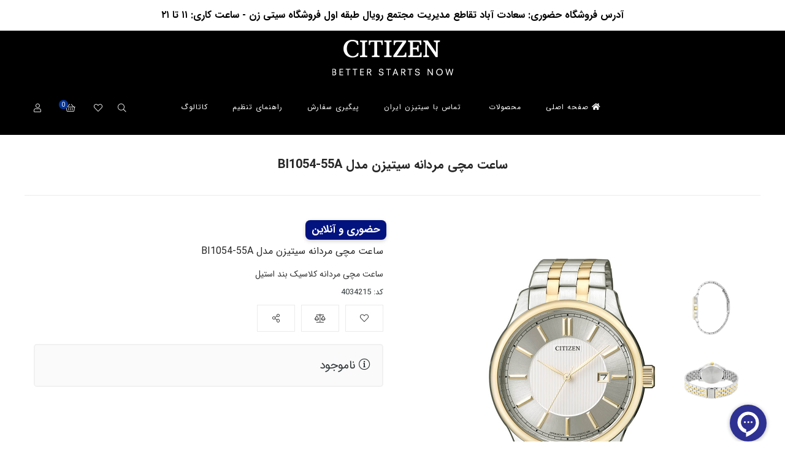

--- FILE ---
content_type: text/html; charset=utf-8
request_url: https://citizeniran.com/product/bi1054-55a
body_size: 15064
content:
<!DOCTYPE html>
<html dir="rtl" lang="fa-IR" class="top_banner_enabled webkit safari chrome mac mode_desktop service_1 site_citizeniran site_797325 plan_4 theme_7 theme_config_70098 module_shop module_2102 page_product access_0 level_0 lang_persian wide_on dir_rtl mode_smart mode_entry"> 
<head>	<title>ساعت مچی مردانه سیتیزن مدل BI1054-55A</title>
	<meta charset="utf-8">
	<meta http-equiv="X-UA-Compatible" content="IE=edge">
	<meta name="viewport" content="width=device-width, initial-scale=1, shrink-to-fit=no">
	
<!--[if lt IE 9]>
  <script src="https://oss.maxcdn.com/libs/html5shiv/3.7.0/html5shiv.js"></script>
  <script src="https://oss.maxcdn.com/libs/respond.js/1.4.2/respond.min.js"></script>
<![endif]-->
		<link rel="shortcut icon" href="https://cdnfa.com/citizeniran/642e/uploads/citi-logo.png" type="image/x-icon"><meta name="title" content="ساعت مچی مردانه سیتیزن مدل BI1054-55A" >
<meta property="og:title" content="ساعت مچی مردانه سیتیزن مدل BI1054-55A" >
<meta name="twitter:title" content="ساعت مچی مردانه سیتیزن مدل BI1054-55A" >
<meta name="description" content="ساعت مردانه باتری کلاسیک بند استیل مدل BI1054-55A" >
<meta name="twitter:description" content="ساعت مردانه باتری کلاسیک بند استیل مدل BI1054-55A" >
<meta property="og:description" content="ساعت مردانه باتری کلاسیک بند استیل مدل BI1054-55A" >
<link rel="canonical" href="https://citizeniran.com/product/bi1054-55a" >
<meta name="keywords" content="ساعت استیل مردانه,ساعت استیل سیتیزن,ساعت سیتیزن مردانه,نمایندگی سیتیزن,BI1054-55A," >
<meta property="og:locale" content="fa_IR" >
<meta property="og:site_name" content="سیتیزن ایران | نمایندگی ساعت سیتیزن اصل در ایران" >
<meta property="og:type" content="article" >
<meta property="og:url" content="https://citizeniran.com/product/bi1054-55a" >
<meta name="twitter:card" content="summary_large_image" >
<meta name="twitter:url" content="https://citizeniran.com/product/bi1054-55a" >
<meta property="og:article:published_time" content="2022-02-19+033020:52:00Z" >
<meta property="og:article:modified_time" content="2025-01-06+033020:40:06Z" >
<meta name="date" content="2025-01-06 20:40:06 UTC" >
<link rel="image_src" href="https://cdnfa.com/citizeniran/642e/files/4003151.jpg" >
<meta property="og:image" content="https://cdnfa.com/citizeniran/642e/files/4003151.jpg" >
<meta property="og:image:secure_url" content="https://cdnfa.com/citizeniran/642e/files/4003151.jpg" >
<meta name="twitter:image" content="https://cdnfa.com/citizeniran/642e/files/4003151.jpg" >
<meta name="sailthru.image.thumb" content="https://cdnfa.com/citizeniran/642e/files/thumb/4003151.jpg" >
<meta name="sailthru.image.full" content="https://cdnfa.com/citizeniran/642e/files/4003151.jpg" >
<meta property="og:image:width" content="640" >
<meta property="og:image:height" content="480" >
<meta property="og:image:type" content="image/jpeg" >
<meta name="robots" content="index,follow,max-image-preview:large" >
<link rel="preconnect" href="https://s5.cdnfa.com">
<link rel="preconnect" href="https://s6.cdnfa.com">
<link rel="preconnect" href="https://cdnfa.com">
<link rel="dns-prefetch" href="https://s5.cdnfa.com">
<link rel="dns-prefetch" href="https://s6.cdnfa.com">
<link rel="dns-prefetch" href="https://cdnfa.com">
<meta name="google-site-verification" content="HIgo4OzBt8HUQUrBMC-ibms3lhM8l_xpto8_TRXc2Uw" />
<!---start GOFTINO code--->
<script type="text/javascript">
  !function(){var i="I8FFq0",a=window,d=document;function g(){var g=d.createElement("script"),s="https://www.goftino.com/widget/"+i,l=localStorage.getItem("goftino_"+i);g.async=!0,g.src=l?s+"?o="+l:s;d.getElementsByTagName("head")[0].appendChild(g);}"complete"===d.readyState?g():a.attachEvent?a.attachEvent("onload",g):a.addEventListener("load",g,!1);}();
</script>
<!---end GOFTINO code--->

<!-- Global site tag (gtag.js) - Google Ads: 468640186 -->
<!-- Global site tag (gtag.js) - Google Analytics -->
<script async src="https://www.googletagmanager.com/gtag/js?id=G-XW0114Z1XD"></script>
<script>
  window.dataLayer = window.dataLayer || [];
  function gtag(){dataLayer.push(arguments);}
  gtag('js', new Date());

  gtag('config', 'G-XW0114Z1XD');
</script>
<meta name="google-site-verification" content="3ewgonwCYOHJcaYCpCHY4acuvskcAdr00vXZyqwYxaM" />
<script>
    !function (t, e, n) {
        t.yektanetAnalyticsObject = n, t[n] = t[n] || function () {
            t[n].q.push(arguments)
        }, t[n].q = t[n].q || [];
        var a = new Date, r = a.getFullYear().toString() + "0" + a.getMonth() + "0" + a.getDate() + "0" + a.getHours(),
            c = e.getElementsByTagName("script")[0], s = e.createElement("script");
        s.id = "ua-script-ODaXmdSf"; s.dataset.analyticsobject = n;
        s.async = 1; s.type = "text/javascript";
        s.src = "https://cdn.yektanet.com/rg_woebegone/scripts_v3/ODaXmdSf/rg.complete.js?v=" + r, c.parentNode.insertBefore(s, c)
    }(window, document, "yektanet");
</script>
	<meta name="theme-color" content="#FFFFFF">
	<meta name="msapplication-navbutton-color" content="#FFFFFF">
	<meta name="apple-mobile-web-app-status-bar-style" content="#FFFFFF">
	<meta name="apple-mobile-web-app-capable" content="yes">
<link rel="stylesheet" type="text/css" href="https://cdnfa.com/src/global/css/bootstrap.rtl.4.2.1.css" >
<link rel="stylesheet" type="text/css" href="https://cdnfa.com/src/themes/theme_7/70098/theme.797325.rtl.css?1768735499" id='theme_style' >
<link rel="stylesheet" type="text/css" href="https://cdnfa.com/src/global/css/fontawesome5.7.2.css" >
<link rel="stylesheet" type="text/css" href="https://cdnfa.com/src/global/css/jquery.fancybox.css" >
<script type="application/ld+json">
[
    {
        "@context": "http://schema.org/",
        "@type": "Product",
        "name": "ساعت مچی مردانه سیتیزن مدل BI1054-55A",
        "productID": "4034215",
        "sku": "4034215",
        "description": "ساعت مردانه باتری کلاسیک بند استیل مدل BI1054-55A",
        "image": [
            "https://cdnfa.com/citizeniran/642e/files/4003151.jpg",
            "https://cdnfa.com/citizeniran/642e/files/4003150.jpg",
            "https://cdnfa.com/citizeniran/642e/files/4003152.jpg"
        ],
        "brand": {
            "@type": "Brand",
            "name": "بدون برند",
            "url": "https://citizeniran.com/brands"
        },
        "category": [
            "ساعت مردانه MEN&#39;S WATCHES",
            "ساعت بند استیل مردانه",
            "ساعت کوارتز QUARTZ"
        ],
        "offers": {
            "@type": "Offer",
            "availability": "http://schema.org/OutOfStock",
            "price": 0,
            "priceCurrency": "IRR",
            "priceValidUntil": "2026-02-02",
            "url": "https://citizeniran.com/product/bi1054-55a",
            "shippingDetails": {
                "@type": "OfferShippingDetails",
                "shippingRate": {
                    "@type": "MonetaryAmount",
                    "value": 0,
                    "currency": "IRR"
                },
                "shippingDestination": {
                    "@type": "DefinedRegion",
                    "addressCountry": "IR"
                },
                "deliveryTime": {
                    "@type": "ShippingDeliveryTime",
                    "handlingTime": {
                        "@type": "QuantitativeValue",
                        "minValue": 7,
                        "maxValue": 15,
                        "unitCode": "d"
                    },
                    "transitTime": {
                        "@type": "QuantitativeValue",
                        "minValue": 2,
                        "maxValue": 4,
                        "unitCode": "d"
                    }
                }
            },
            "hasMerchantReturnPolicy": {
                "@type": "MerchantReturnPolicy",
                "applicableCountry": "IR",
                "returnPolicyCategory": "https://schema.org/MerchantReturnFiniteReturnWindow",
                "merchantReturnDays": 7,
                "returnMethod": "https://schema.org/ReturnByMail",
                "returnFees": "https://schema.org/FreeReturn"
            }
        },
        "aggregateRating": {
            "@type": "AggregateRating",
            "worstRating": 1,
            "bestRating": 5,
            "ratingValue": "5",
            "reviewCount": "1",
            "ratingCount": "1"
        },
        "review": {
            "@type": "Review",
            "reviewRating": {
                "@type": "Rating",
                "worstRating": 1,
                "bestRating": 5,
                "ratingValue": "5"
            },
            "author": {
                "@type": "Person",
                "name": "مدیر سایت"
            }
        }
    },
    {
        "@context": "http://schema.org",
        "@type": "BreadcrumbList",
        "itemListElement": [
            {
                "@type": "ListItem",
                "position": 1,
                "item": {
                    "@id": "https://citizeniran.com/",
                    "name": "صفحه اصلی"
                }
            },
            {
                "@type": "ListItem",
                "position": 2,
                "item": {
                    "@id": "https://citizeniran.com/products",
                    "name": "محصولات"
                }
            },
            {
                "@type": "ListItem",
                "position": 3,
                "item": {
                    "@id": "https://citizeniran.com/products/category",
                    "name": "دسته بندی"
                }
            },
            {
                "@type": "ListItem",
                "position": 4,
                "item": {
                    "@id": "https://citizeniran.com/products/category/men-s-watches",
                    "name": "ساعت مردانه MEN&#39;S WATCHES"
                }
            }
        ]
    },
    {
        "@context": "https://schema.org",
        "@type": "Organization",
        "name": "سیتیزن ایران",
        "brand": {
            "@type": "Brand",
            "name": "سیتیزن ایران",
            "logo": "https://cdnfa.com/citizeniran/642e/uploads/logo-citizen-iran2.jpg"
        },
        "logo": "https://cdnfa.com/citizeniran/642e/uploads/logo-citizen-iran2.jpg",
        "image": "https://cdnfa.com/citizeniran/642e/uploads/logo-citizen-iran2.jpg",
        "alternateName": [
            "citizeniran.com"
        ],
        "description": "ساعت مردانه باتری کلاسیک بند استیل مدل BI1054-55A",
        "url": "https://citizeniran.com/"
    }
]
</script>
<style type="text/css" media="screen">#box_comments{display:none;}.captcha{background-color: #fff;background-repeat: no-repeat;background-position: right;}
.input-group {
  display: flex !important;
  align-items: stretch !important;
  flex-wrap: nowrap !important;
}

.input-group > .form-control,
.input-group > .custom-select,
.input-group > .form-control-plaintext {
  position: relative !important;
  flex: 1 1 auto !important;
  width: 1% !important;
  min-width: 0 !important;
  margin-bottom: 0 !important;
}

.input-group-prepend,
.input-group-append {
  display: flex !important;
  align-items: center !important;
}

.input-group-prepend { margin-right: -1px !important; }
.input-group-append { margin-left: -1px !important; }

html[dir='rtl'] .input-group-prepend { order: 2; margin-right: 0; margin-left: -1px; }
html[dir='rtl'] .input-group-append { order: 1; margin-left: 0; margin-right: -1px; }
</style></head>
<body>	<div id="loading">Loading...</div>
		


<div class="page">
<!--<div class="">-->
<div class="">
<div class='wrapper clearfix'>

<!-- header -->
<header class="header-main">
    
	<div class="header-logo">
        <a class="logo" href="https://citizeniran.com/">
          <div class="image">
        <img src="https://cdnfa.com/citizeniran/642e/uploads/logo-citizen-iran2.jpg" alt="سیتیزن ایران | نمایندگی ساعت سیتیزن اصل در ایران" width="200" height="60">
      </div>
    </a>	</div>

	<!-- header primary -->
	<div class='header-primary clearfix' id='myHeader'>
		<div class="container-fluid">
			<div class='header-primary-inner'>
				<!-- header menu -->
				<div class='header-menu clearfix'>
					<nav class='main-menu-inner clearfix'>
						<ul class='menu-2 menu-auto menu-arrows' id='menu_header'><li><a href='https://citizeniran.com/'><i class='fa fa-home'></i> صفحه اصلی</a></li><li class='deep-4'><a class='page_250312 c-2102' href='https://citizeniran.com/products'>محصولات</a><ul><li><a class='page_251015 c-2102' href='https://citizeniran.com/products/category'>دسته بندی</a><ul><li><a class='page_251016 c-2102' href='https://citizeniran.com/products/category/men-s-watches'>ساعت مردانه MEN&#39;S WATCHES</a></li><li><a class='page_251017 c-2102' href='https://citizeniran.com/products/category/women-s-watch'>ساعت زنانه WOMEN&#39;S WATCHES</a></li><li><a class='page_254715 c-2102' href='https://citizeniran.com/products/category/couple-watch'>ساعت ست COUPLE&#39;S WATCHES</a></li><li><a class='page_251018 c-2102' href='https://citizeniran.com/products/category/eco-drive-watches'>ساعت اکودرایو ECO-DRIVE WATCHES</a></li><li><a class='page_251019 c-2102' href='https://citizeniran.com/products/category/automatic-watches'>ساعت اتوماتیک AUTOMATIC WATCHES</a></li><li><a class='page_251020 c-2102' href='https://citizeniran.com/products/category/quartz-watches'>ساعت کوارتز QUARTZ</a></li><li><a class='page_311990 c-2102' href='https://citizeniran.com/products/category/accessories'>لوازم جانبی ACCESSORIES</a></li></ul></li><li><a class='page_251021 c-2102' href='https://citizeniran.com/products/collections'>مجموعه ها</a><ul><li><a class='page_338009 c-2102' href='https://citizeniran.com/products/collections/supertitanium-citizen-watch'>سوپر تیتانیوم</a></li><li><a class='page_251022 c-2102' href='https://citizeniran.com/products/collections/promaster-citizen-watch'>پرو مستر</a></li><li><a class='page_251024 c-2102' href='https://citizeniran.com/products/collections/radio-controlled-citizen-watch'>رادیو کنترل</a><ul><li><a class='page_251028 c-2102' href='https://citizeniran.com/products/collections/radio-controlled-citizen-watch/citizen-l'>سیتی زن L</a></li></ul></li><li><a class='page_806703 c-2102' href='https://citizeniran.com/products/collections/citizen-zenshin'>زنشین</a></li><li><a class='page_806573 c-2102' href='https://citizeniran.com/products/collections/citizen-tsyousa'>سویوسا</a></li><li><a class='page_804584 c-2102' href='https://citizeniran.com/products/collections/citizen-8-series'>سیتی زن ۸</a></li></ul></li><li><a class='page_597917 c-2102' href='https://citizeniran.com/products/by-feature'>بر اساس ویژگی</a><ul><li><a class='page_634121 c-2102' href='https://citizeniran.com/products/by-feature/citizen-digital-watch'>دیجیتال</a></li><li><a class='page_597918 c-2102' href='https://citizeniran.com/products/by-feature/citizen-diving-watch'>غواصی</a></li></ul></li><li><a class='page_620893 c-2102' href='https://citizeniran.com/products/by-type'>بر اساس نوع</a><ul><li><a class='page_621378 c-2102' href='https://citizeniran.com/products/by-type/mens-leather-watches'>ساعت بند چرم مردانه</a></li><li><a class='page_625901 c-2102' href='https://citizeniran.com/products/by-type/mens-steelstrap-watches'>ساعت بند استیل مردانه</a></li><li><a class='page_634189 c-2102' href='https://citizeniran.com/products/by-type/mens-resinstrap-watches'>ساعت بند رابر ـ برزنت مردانه</a></li></ul></li><li><a class='page_634442 c-2102' href='https://citizeniran.com/products/based-on-frame-size'>بر اساس سايز قاب</a><ul><li><a class='page_634447 c-2102' href='https://citizeniran.com/products/based-on-frame-size/frame-up-to-30-mm'>قاب تا ۳۰ میلیمتر</a></li><li><a class='page_634443 c-2102' href='https://citizeniran.com/products/based-on-frame-size/watch-case-from-30-to-34-mm'>قاب ۳۰ تا ۳۴ میلیمتر</a></li><li><a class='page_634445 c-2102' href='https://citizeniran.com/products/based-on-frame-size/watch-case-from-35-to-39-mm'>قاب ۳۵ تا ۳۹ میلیمتر</a></li><li><a class='page_634444 c-2102' href='https://citizeniran.com/products/based-on-frame-size/watch-case-from-40-to-44-mm'>قاب ۴۰ تا ۴۴ میلیمتر</a></li><li><a class='page_634446 c-2102' href='https://citizeniran.com/products/based-on-frame-size/more-than-44-mm'>قاب بیش از ۴۴ میلیمتر</a></li></ul></li></ul></li><li><a class='page_250314 c-1995' href='/contact'>تماس با سیتیزن ایران</a></li><li><a class='page_250310 c-1995' href='/track-order'>پیگیری سفارش</a></li><li><a class='page_255578 c-1998' href='https://citizeniran.com/manuals'>راهنمای تنظیم</a></li><li><a class='page_263876 c-1998' href='https://citizeniran.com/catalogue'>کاتالوگ</a></li></ul>					</nav>
				</div>
				<!-- /header menu -->

				<div class="header_left">
                    <a class="toolbar inactive mobile-search" id="mobile-search" data-target="#search-section" data-toggle="collapse"><i class="fal fa-search fa-fw"></i></a>
					<div><a href="-"><i class="fal fa-heart"></i></a></div>
					
	<div class="basket-area">
		<div class="basket-toggle">
			<i class="fal fa-shopping-basket"></i> 
			<span id="basket_items">0</span>
		</div>
		<div class="basket-menu">
			<div id="basket">
				
				<ul class="basket-items">
								</ul>
				<div id="basket_free" >سبد خرید شما خالی است</div>
				<div id="checkout" class="clearfix hidden" >
					<div class="sum_basket_title">مجموع: <span id="sum_basket">0</span> تومان</div>
					<a class="btn btn-custom" id="checkout_link" href="https://citizeniran.com/cart"><i class="fal fa-shopping-basket"></i> پرداخت</a>
				</div>
			</div>
		</div>
	</div>
	
					<div class="header_user_menu"><div class="user-area">
    <div class="user-toggle">
        <i class="fal fa-user"></i>
    </div>
    <ul class="user-menu shadow">
                <li><a href="https://citizeniran.com/signin" class="btn-dialog"><i class="fal fa-sign-in fa-flip-horizontal"></i> ورود</a></li>
        <li><a href="https://citizeniran.com/signup"><i class="fal fa-user-plus"></i> ثبت نام</a>
        <li><a href="https://citizeniran.com/track-order"><i class="fal fa-shopping-cart"></i> پیگیری سفارش</a></li>
            </ul>
</div></div>
				</div>
			</div>
		</div>
	</div>
	<!-- /header primary -->

	<div class="search-popup collapse" id="search-section">
		<span class="closeSearch inactive" id="search-close" data-target="#search-section" data-toggle="collapse"><i class="fal fa-times"></i> </span>
		<div class='search_inner_section clearfix'>
		   <p>برای جستجو کردن شروع به تایپ کنید و اینتر را فشار دهید</p>
		   <div class="search-area">
	<form method="get" action="https://citizeniran.com/search" class="search-form clearfix ">
		<div class="input-group input-group-md">
			<input class="form-control live-search q" type="text" name="q" autocomplete="off" maxlength="255" value="" placeholder="">
			<span class="input-group-prepend">
				<button type="submit" class="btn btn-custom btn-search search_button" ><i class="fal fa-search"></i></button>
			</span>
		</div>
	</form>	
</div>		</div>
		<div class="search-result"></div>
	</div>	

</header><!-- /header -->

<!-- main -->
<!--DESKTOP MODE-->
<div class="main-content">
	<div class="container-fluid">
		<div class="sides">
		    
			<div id="side_top">
								<!--<div class="breadcrumbs clearfix" >
	<a href="https://citizeniran.com/" title="صفحه اصلی"><span class="fal fa-home"></span></a>
						<span class="nav-arrow fal fa-angle-left"></span>
		 
		<a href='https://citizeniran.com/products'>محصولات</a>						<span class="nav-arrow fal fa-angle-left"></span>
		 
		<a href='https://citizeniran.com/products/category'>دسته بندی</a>						<span class="nav-arrow fal fa-angle-left"></span>
		 
		<a href='https://citizeniran.com/products/category/men-s-watches'>ساعت مردانه MEN&#39;S WATCHES</a>						<span class="nav-arrow fal fa-angle-left"></span>
		 
		ساعت مچی مردانه سیتیزن مدل BI1054-55A	</div>
-->
			</div>
			
			<div class="row">
			    
			    				
				<main id="side_center" class="col-lg-12  col-xs-12 col-lg-push-0 col-xs-push-0 col-ms-push-0">
					<div class='box' id='box_product_details'><div class="product  normal " id="product-4034215">
    <span class="title-top"><h1 class="title">ساعت مچی مردانه سیتیزن مدل BI1054-55A</h1></span>
	<div class="body">
		<!--  -->
	    <div class="body-top clearfix row">
			<div class="col-lg-6 col-md-6 col-sm-6 col-xs-12">
				<div class="section-right">
														    <div class="thumb-section">
							<div class="thumbs clearfix">
																																											<a class="thumb" target="_blank" href="https://cdnfa.com/citizeniran/642e/files/4003150.jpg" data-fancybox="slides" data-caption="ساعت مچی مردانه سیتیزن مدل BI1054-55A">
										<img width="400" height="400" src="https://cdnfa.com/citizeniran/642e/files/thumb/4003150.jpg" alt="ساعت مچی مردانه سیتیزن مدل BI1054-55A">
									</a>
																																			<a class="thumb" target="_blank" href="https://cdnfa.com/citizeniran/642e/files/4003152.jpg" data-fancybox="slides" data-caption="ساعت مچی مردانه سیتیزن مدل BI1054-55A">
										<img width="400" height="400" src="https://cdnfa.com/citizeniran/642e/files/thumb/4003152.jpg" alt="ساعت مچی مردانه سیتیزن مدل BI1054-55A">
									</a>
																								</div>
															<!-- <div class="easyzoom easyzoom--overlay" > </div> -->
								<a class="image" href="https://cdnfa.com/citizeniran/642e/files/4003151.jpg" target="_blank" data-fancybox="slides" data-caption="BI1054-55A">
									<img width="900" height="900" src="https://cdnfa.com/citizeniran/642e/files/normal/4003151.jpg" alt="BI1054-55A">
								</a>
													</div>
													</div>
			</div>
			<div class="col-lg-6 col-md-6 col-sm-6 col-xs-12">
				<div class="section-left">
					<h1 class="title">ساعت مچی مردانه سیتیزن مدل BI1054-55A</h1>
					<div class="subtitle">ساعت مچی مردانه کلاسیک بند استیل</div>
	                <!--					<div class="rate" title="امتیاز 5 از 5 توسط 1 کاربر">
						<input data-id="4034215" id="rate_4034215" value="5" type="hidden" class="rating"  >
					</div>
					-->
					<div class="info">
						<ul>
														<li>کد: 4034215</li>
						</ul>
					</div>
					<div class="btn-float clearfix">
													<a class="btn-wishlist btn-wishlist-4034215" data-id="4034215"><i class="fal fa-heart fa-fw"></i></a>
																			<a class=" btn-lg btn-compare btn-compare-4034215" data-id="4034215"><i class="fal fa-balance-scale fa-fw"></i></a>
												<a class="btn-share" data-fancybox="share-box" data-src="#share-box"  ><i class="fal fa-share-alt fa-fw"></i></a>
					</div>
					<div class="order">	
																		<div class="status status-0">
							<i class="fal fa-info-circle"></i> ناموجود						</div>
						    				
					    					</div>
				</div>
			</div>
	    </div>
	    <div class='box_related widget'><div class="header clearfix">
	<span class="title h1">محصولات مرتبط</span>	</div>
<div class="body">
		<ul class="products items clearfix row">
				<!-- id="product-6903916" -->
		<li class="product-slide price_on">
			<div class="thumb  normal ">
				<div class="image">
				    <a class="title" title="ساعت مچی مردانه سیتیزن مدل AT8238-84L" href="https://citizeniran.com/product/-at8238-84l" >
    					<img width="400" height="400" class="lazy" src="https://cdnfa.com/src/global/images/null.png" data-src="https://cdnfa.com/citizeniran/642e/files/thumb/13394663.jpg" data-srcset="https://cdnfa.com/citizeniran/642e/files/thumb/13394663.jpg 1x" alt="ساعت مچی مردانه سیتیزن مدل AT8238-84L">
    					<div class="item--overlay"></div>
					</a>
					<!---->
					<!--<div class="btn-float">-->
					<!--	<a class="btn-wishlist btn-wishlist-6903916" data-id="6903916"><i class="fal fa-heart fa-fw"></i></a>-->
					<!--	-->
					<!--	<a class="btn-view" data-options='{"iframe" : {"css" : {"width" : "80%", "height" : "90%"}}}' data-type="iframe" data-fancybox="products" href="https://citizeniran.com/product/-at8238-84l?mini=1"><i class="fal fa-search fa-fw"></i></a>-->
					<!--</div>-->
					<!--					-->
				</div>
				<div class="details">
					<a class="title" title="ساعت مچی مردانه سیتیزن مدل AT8238-84L" href="https://citizeniran.com/product/-at8238-84l" ><h2>ساعت مچی مردانه سیتیزن مدل AT8238-84L</h2></a>
					
    					<div class="price-area">
    					    						    						<span class="price">112,988,000</span> <span class="currency">تومان</span> 
    					    					</div>	

  			    </div>
				
							</div>
		</li>
				<!-- id="product-7126601" -->
		<li class="product-slide price_on">
			<div class="thumb  special ">
				<div class="image">
				    <a class="title" title="ساعت مچی مردانه سیتیزن مدل AT8304-57A" href="https://citizeniran.com/product/-at8304-57a" >
    					<img width="400" height="400" class="lazy" src="https://cdnfa.com/src/global/images/null.png" data-src="https://cdnfa.com/citizeniran/642e/files/thumb/14352629.jpg" data-srcset="https://cdnfa.com/citizeniran/642e/files/thumb/14352629.jpg 1x" alt="ساعت مچی مردانه سیتیزن مدل AT8304-57A">
    					<div class="item--overlay"></div>
					</a>
					<!---->
					<!--<div class="btn-float">-->
					<!--	<a class="btn-wishlist btn-wishlist-7126601" data-id="7126601"><i class="fal fa-heart fa-fw"></i></a>-->
					<!--	-->
					<!--	<a class="btn-view" data-options='{"iframe" : {"css" : {"width" : "80%", "height" : "90%"}}}' data-type="iframe" data-fancybox="products" href="https://citizeniran.com/product/-at8304-57a?mini=1"><i class="fal fa-search fa-fw"></i></a>-->
					<!--</div>-->
					<!--					-->
				</div>
				<div class="details">
					<a class="title" title="ساعت مچی مردانه سیتیزن مدل AT8304-57A" href="https://citizeniran.com/product/-at8304-57a" ><h2>ساعت مچی مردانه سیتیزن مدل AT8304-57A</h2></a>
					
    					<div class="price-area">
    					    						    						<span class="price">88,988,000</span> <span class="currency">تومان</span> 
    					    					</div>	

  			    </div>
				
								<ul class="badges">
									<li class="badge-special"> </li>
								</ul>
							</div>
		</li>
				<!-- id="product-5823127" -->
		<li class="product-slide price_on">
			<div class="thumb  normal ">
				<div class="image">
				    <a class="title" title="ساعت مچی مردانه سیتیزن مدل AT2567-18L" href="https://citizeniran.com/product/-at2567-18l" >
    					<img width="400" height="400" class="lazy" src="https://cdnfa.com/src/global/images/null.png" data-src="https://cdnfa.com/citizeniran/642e/files/thumb/9839616.jpg" data-srcset="https://cdnfa.com/citizeniran/642e/files/thumb/9839616.jpg 1x" alt="ساعت مچی مردانه سیتیزن مدل AT2567-18L">
    					<div class="item--overlay"></div>
					</a>
					<!---->
					<!--<div class="btn-float">-->
					<!--	<a class="btn-wishlist btn-wishlist-5823127" data-id="5823127"><i class="fal fa-heart fa-fw"></i></a>-->
					<!--	-->
					<!--	<a class="btn-view" data-options='{"iframe" : {"css" : {"width" : "80%", "height" : "90%"}}}' data-type="iframe" data-fancybox="products" href="https://citizeniran.com/product/-at2567-18l?mini=1"><i class="fal fa-search fa-fw"></i></a>-->
					<!--</div>-->
					<!--					-->
				</div>
				<div class="details">
					<a class="title" title="ساعت مچی مردانه سیتیزن مدل AT2567-18L" href="https://citizeniran.com/product/-at2567-18l" ><h2>ساعت مچی مردانه سیتیزن مدل AT2567-18L</h2></a>
					
    					<div class="price-area">
    					    						    						<span class="price">32,988,000</span> <span class="currency">تومان</span> 
    					    					</div>	

  			    </div>
				
							</div>
		</li>
				<!-- id="product-5596503" -->
		<li class="product-slide price_on">
			<div class="thumb  normal ">
				<div class="image">
				    <a class="title" title="ساعت مچی مردانه سیتیزن مدل AT2244-84A" href="https://citizeniran.com/product/-at2244-84a" >
    					<img width="400" height="400" class="lazy" src="https://cdnfa.com/src/global/images/null.png" data-src="https://cdnfa.com/citizeniran/642e/files/thumb/8932541.jpg" data-srcset="https://cdnfa.com/citizeniran/642e/files/thumb/8932541.jpg 1x" alt="ساعت مچی مردانه سیتیزن مدل AT2244-84A">
    					<div class="item--overlay"></div>
					</a>
					<!---->
					<!--<div class="btn-float">-->
					<!--	<a class="btn-wishlist btn-wishlist-5596503" data-id="5596503"><i class="fal fa-heart fa-fw"></i></a>-->
					<!--	-->
					<!--	<a class="btn-view" data-options='{"iframe" : {"css" : {"width" : "80%", "height" : "90%"}}}' data-type="iframe" data-fancybox="products" href="https://citizeniran.com/product/-at2244-84a?mini=1"><i class="fal fa-search fa-fw"></i></a>-->
					<!--</div>-->
					<!--					-->
				</div>
				<div class="details">
					<a class="title" title="ساعت مچی مردانه سیتیزن مدل AT2244-84A" href="https://citizeniran.com/product/-at2244-84a" ><h2>ساعت مچی مردانه سیتیزن مدل AT2244-84A</h2></a>
					
    					<div class="price-area">
    					    						    						<span class="price">35,988,000</span> <span class="currency">تومان</span> 
    					    					</div>	

  			    </div>
				
							</div>
		</li>
			</ul>
		
</div>
</div>
<div class="body-bottom clearfix row">
	<div class="col-lg-12 col-md-12 col-sm-12 col-xs-12">	
		<div class="section-bottom ">
			<ul class="nav " id="product-tabs" >
				<li class="nav-item description">
					<span class="details-title" >توضیحات</span>
					<div id="description-pane" class="tab-pane fade show active" >
						<div class="text-area">
							<h2 class="center">ویژگی های ساعت سیتی زن مردانه مدل BI1054-55A</h2>
<h3 class="center">استیل:</h3>
<p class="center">استیل 318 کاملا ضد حساسیت است و حتی وقتی هم در محلول اسید سولفوریک گذاشته شود دیرتر از استیل ۳۰۴ خورده می شود که معمولاً درساعت&zwnj;های سیتی زن از این نوع استیل استفاده می&zwnj;شود معمولاً در ساعت&zwnj;های لاکچری با قیمت متوسط به پایین از استیل 318L استفاده می&zwnj;شود. افرادی که به فلزات حساسیت دارند (حتی به استیل) پیشنهاد می&zwnj;شود از محصولاتی استفاده کنند که از استیل با خلوص 318 تهیه شده است.</p>
<h3 class="center">کوارتز:</h3>
<p class="center">موتورهای کوارتز بسیار دقیق هستند و به جز تعویض باتری نیاز چندانی به نگهداری ندارند.</p>
<p class="center">این سری از ساعت های سیتیزن که از موتورهای باتری استفاده می کنند سری اقتصادی شرکت سیتیزن است و برای کسانی طراحی شده است که قدرت خرید بالایی ندارند. علی رغم قیمت پایین این مدلها از کیفیت بالایی برخوردار هستند.</p>
<h3 class="center"><strong>ضد آب:<br /></strong></h3>
<p class="center"><strong>میزان مقاومت 5 بار در برابر آب&nbsp; </strong></p>
<p class="center">مقاومت در برابر آب در آبهای کم عمق یا شستشو با شدت بیشتر مانند شستن خودرو</p>
<p class="center"><img src="https://cdnfa.com/citizeniran/642e/uploads/aks-zire-mahsolat/neew/bi1054-55a.jpg" alt="" /></p>						</div>
																								<div class="pages">
							بخشها : 
							<ul class="link-list"> 
																<li><a href="https://citizeniran.com/products/category/men-s-watches">ساعت مردانه MEN&#39;S WATCHES </a></li> 
																<li><a href="https://citizeniran.com/products/by-type/mens-steelstrap-watches">ساعت بند استیل مردانه </a></li> 
																<li><a href="https://citizeniran.com/products/category/quartz-watches">ساعت کوارتز QUARTZ </a></li> 
															</ul>
						</div>
																	</div>
				</li>
				
								<li class="nav-item attributes-section">
					<span class="details-title" id="attributes-tab">مشخصات محصول</span>
					<div id="attributes-pane" >
						<!-- table-striped table-condensed -->
						<ul class="table table-hover table-attributes">
															<li>
																	<span class="table-title">مدت گارانتی</span><span class="table-value"> 36 ماهه زمان آوران پیشرو</span>
																</li>
															<li>
																	<span class="table-title">کشور مبدا</span><span class="table-value"> ژاپن</span>
																</li>
															<li>
																	<span class="table-title">تکنولوژی ساخت</span><span class="table-value"> کوارتز(باتری)</span>
																</li>
															<li>
																	<span class="table-title">مناسب برای</span><span class="table-value"> آقایان</span>
																</li>
															<li>
																	<span class="table-title">قطر قاب</span><span class="table-value"> 40 میلیمتر</span>
																</li>
															<li>
																	<span class="table-title">فرم صفحه</span><span class="table-value"> گرد</span>
																</li>
															<li>
																	<span class="table-title">رنگ صفحه</span><span class="table-value"> نقره ای</span>
																</li>
															<li>
																	<span class="table-title">جنس شیشه</span><span class="table-value"> کریستال</span>
																</li>
															<li>
																	<span class="table-title">جنس بدنه</span><span class="table-value"> استیل ضدحساسیت</span>
																</li>
															<li>
																	<span class="table-title">رنگ بدنه</span><span class="table-value"> نقره ای طلایی</span>
																</li>
															<li>
																	<span class="table-title">جنس بند</span><span class="table-value"> استیل ضد حساسیت</span>
																</li>
															<li>
																	<span class="table-title">رنگ بند</span><span class="table-value"> نقره ای طلایی</span>
																</li>
															<li>
																	<span class="table-title">نوع قفل بند</span><span class="table-value"> کلیپسی ضامن دار</span>
																</li>
															<li>
																	<span class="table-title">مقاومت در برابر آب</span><span class="table-value"> <i title='دارد' class='fa fa-check'></i></span>
																</li>
															<li>
																	<span class="table-title">میزان مقاومت در برابر آب</span><span class="table-value"> 5BAR</span>
																</li>
															<li>
																	<span class="table-title">تاریخ شمار</span><span class="table-value"> <i title='دارد' class='fa fa-check'></i></span>
																</li>
															<li>
																	<span class="table-title">منبع انرژی</span><span class="table-value"> باتری</span>
																</li>
													</ul>
					</div>
				</li>
								
							
				<!---->
				
			</ul>
        </div>
    </div>
</div>

        

	
		<div id="share-box" class="rtl">
		    <div class="h3"> اشتراک گذاری</div>
			<hr>
		    <div class="h4">اشتراک گذاری در شبکه های اجتماعی:</div>
			<ul class="share ltr">
				<li><a class="facebook" rel="nofollow" title="هم‌رسانی در فیس‌بوک" href="http://www.facebook.com/sharer.php?u=https%3A%2F%2Fcitizeniran.com%2Fproduct%2Fbi1054-55a&t=%D8%B3%D8%A7%D8%B9%D8%AA+%D9%85%DA%86%DB%8C+%D9%85%D8%B1%D8%AF%D8%A7%D9%86%D9%87+%D8%B3%DB%8C%D8%AA%DB%8C%D8%B2%D9%86+%D9%85%D8%AF%D9%84+BI1054-55A" onclick="window.open(this.href,'targetWindow','toolbar=no,location=no,status=no,menubar=no,scrollbars=yes,resizable=yes,width=700,height=450');return false"><i class="fa-fw fab fa-facebook"></i></a></li>
				<li><a class="twitter" rel="nofollow" title="هم‌رسانی در توییتر" href="http://twitter.com/share?text='%D8%B3%D8%A7%D8%B9%D8%AA+%D9%85%DA%86%DB%8C+%D9%85%D8%B1%D8%AF%D8%A7%D9%86%D9%87+%D8%B3%DB%8C%D8%AA%DB%8C%D8%B2%D9%86+%D9%85%D8%AF%D9%84+BI1054-55A'&url=https%3A%2F%2Fcitizeniran.com%2Fproduct%2Fbi1054-55a" onclick="window.open(this.href,'targetWindow','toolbar=no,location=no,status=no,menubar=no,scrollbars=yes,resizable=yes,width=700,height=450');return false"><i class="fa-fw fab fa-twitter"></i></a></li>
				<li><a class="telegram" rel="nofollow" title="هم‌رسانی در تلگرام" href="https://telegram.me/share/url?url=https%3A%2F%2Fcitizeniran.com%2Fproduct%2Fbi1054-55a&text=%D8%B3%D8%A7%D8%B9%D8%AA+%D9%85%DA%86%DB%8C+%D9%85%D8%B1%D8%AF%D8%A7%D9%86%D9%87+%D8%B3%DB%8C%D8%AA%DB%8C%D8%B2%D9%86+%D9%85%D8%AF%D9%84+BI1054-55A" onclick="window.open(this.href,'targetWindow','toolbar=no,location=no,status=no,menubar=no,scrollbars=yes,resizable=yes,width=700,height=450');return false"><i class="fa-fw fab fa-telegram-plane"></i></a></li>
				<li><a class="linkedin" rel="nofollow" title="هم‌رسانی در لینکدین" href="http://www.linkedin.com/shareArticle?mini=true&url=https%3A%2F%2Fcitizeniran.com%2Fproduct%2Fbi1054-55a&title=%D8%B3%D8%A7%D8%B9%D8%AA+%D9%85%DA%86%DB%8C+%D9%85%D8%B1%D8%AF%D8%A7%D9%86%D9%87+%D8%B3%DB%8C%D8%AA%DB%8C%D8%B2%D9%86+%D9%85%D8%AF%D9%84+BI1054-55A" onclick="window.open(this.href,'targetWindow','toolbar=no,location=no,status=no,menubar=no,scrollbars=yes,resizable=yes,width=700,height=450');return false"><i class="fa-fw fab fa-linkedin"></i></a></li>
			</ul>
			<hr>
			<div class="h4">آدرس کوتاه شده‌ی صفحه: <small class="short-link-msg ">برای کپی کردن لینک روی آن کلیک کنید</small></div>
			
			<div class="well ltr well-sm">
				<i class="fal fa-link"></i> <input readonly type="text" class="short-link" value="https://citizeniran.com/p/gVtZ">
			</div>
		</div>					
					
	</div>
	
</div></div><div class='box' id='box_comments'><div class='content'><div class='content_header clearfix'><b class='h1 btitle'>بازخوردها</b></div><ul id='comments'></ul></div></div><div class='box' id='box_comment_form'><div id="comment_title">
	ارسال نظر</div>
<div class="clearfix" id="comment_area">
	<form action="https://citizeniran.com/product/bi1054-55a" method="post" id="comment_form" class="form-horizontal  form-maker " novalidate="novalidate"><fieldset><div id="tr_comment_author" class="form-group form-sides-2">
		<div id="tr_comment_message" class="form-group form-sides-2">
			<label class="control-label" for="comment_message">پیغام
				<span class="label label-important label-danger pull-right">*</span>
			</label>
		    <div class="control-label">
			    <b id="reply_to"></b>
				<textarea maxlength="1000" name="comment_message" id="comment_message" rows="2" class="required form-control" label="پیغام <span class='red '> (بعد از تائید مدیر منتشر خواهد شد)</span>"></textarea>
				<span class="left chars_remaining small"></span>
			</div>
		</div>

		<label class="control-label" for="comment_author">نام</label>
		<div class="control-label">
			<div class="input-group"><span title="نام" class="input-group-addon"><i class="fal fa-user"></i> </span><input name="comment_author" id="comment_author" value="" class=" form-control" label="نام" type="text" aria-invalid="false"></div>  </div>
		</div>

		<div id="tr_comment_email" class="form-group form-sides-2">
		<label class="control-label" for="comment_email">ایمیل <span class="label label-important label-danger pull-right">*</span>  </label>
		
		<div class="control-label">
			<div class="input-group"><span title="ایمیل" class="input-group-addon"><i class="fal fa-envelope"></i></span><input name="comment_email" id="comment_email" value="" class="required form-control ltr" label="ایمیل" type="text"></div>  </div>
		</div>

		<div id="tr_comment_url" class="form-group tr_comment_url form-sides-2">
		<label class="control-label" for="field_comment_url">وب سایت / وبلاگ</label>
		
		<div class="control-label">
			<div class="input-group"><span title="وب سایت / وبلاگ" class="input-group-addon"><i class="fal fa-globe"></i> </span><input name="comment_url" value="http://" id="field_comment_url" class=" form-control ltr" label="وب سایت / وبلاگ" type="text"></div>  </div>
		</div>

		<input name="comment_parent" id="comment_parent" value="0" class=" form-control" label="" type="hidden">
		<div class="ln_solid"></div><div class="form-group tr_submit form-actions form-sides-3">
		<label class="control-label col-lg-3 col-md-3 col-sm-4 col-xs-12" for="save_comment"></label>
		
		<div class="col-lg-4 col-md-4 col-sm-6 col-xs-12">
			<button name="save_comment" id="save_comment" label="" type="submit" class="btn btn-success btn-large btn-lg">ارسال</button>  </div>
		</div>

		<input name="csrf" id="csrf" value="1zVLS8O4wC9xWBuHEa1NjS" class=" form-control" label="" type="hidden">
		</fieldset>
		<div class="alert alert-danger alert-error errors" style="display:none;margin:10px 0;">
			<span class="clearfix alert-heading h3">خطا!</span>
		</div>
	</form>
</div></div>				</main>

						    </div>
		    
			<div id="side_bottom">
							</div>
			
		</div>
	</div>
</div>

<!--/DESKTOP MODE-->
<!-- /main -->

<!-- footer -->	
<footer>
	<div class="footer-top">
		<div class="container-fluid">
			<div class="row">
								<div class="col">
					<div class='h3'>اطلاعات</div>
					<div class='footer-box'>
						<ul class='menu-4'><!--home--><li><a class='page_250311 c-1998' href='https://citizeniran.com/policy'>قوانین و مقررات</a></li><li><a class='page_250313 c-1995' href='/contact?subject=ثبت%20شکایات'>ثبت شکایات در سایت</a></li><li><a class='page_250314 c-1995' href='/contact'>تماس با سیتیزن ایران</a></li><li><a class='page_250310 c-1995' href='/track-order'>پیگیری سفارش</a></li></ul>					</div>
				</div>
						    
    		    <div class="col">
        			<a href='https://citizeniran.com/'>
        		       <img src='https://cdnfa.com/citizeniran/642e/uploads/logo-citizen-iran2.jpg'>
                    </a>
        			<span class='footer-text fddffd'>info@citizeniran.com</span>
					<ul class='nemad-list'>
						<li class="footerbox-namad"><a referrerpolicy='origin' target='_blank' href='https://trustseal.enamad.ir/?id=180916&Code=Qerxos19LSTUrSpRSGRH'><img referrerpolicy='origin' src='https://trustseal.enamad.ir/logo.aspx?id=180916&Code=Qerxos19LSTUrSpRSGRH' alt='' style='cursor:pointer' code='Qerxos19LSTUrSpRSGRH'></a></li>						  
						  							
					</ul> 					
        		</div>
				<div class="col insta-box">
					<div class='h3'>I N S T A G R A M</div>
					<div class='footer-box' id='footer_instagram'>
											</div>
				</div>	
			</div>
        </div>
    </div>

	<div class="footer-copyright clearfix">
		<div class="container-fluid">
			<div class="copyright-area">
							</div>
			<div class="licence-area">
				 			</div>
		</div>
	</div>

</footer><!-- /footer -->

</div>
</div>
</div>  


<div id="gotop">
    <a href="#" title="Back to the top">
        <i class="fa fa-angle-up"></i>
    </a>
</div>


<script src="https://cdnfa.com/src/global/js/jquery2.1.1.js"></script>
<script src="https://cdnfa.com/src/global/js/jquery.functions.js"></script>
<script src="https://cdnfa.com/src/global/js/popper.js"></script>
<script src="https://cdnfa.com/src/global/js/bootstrap.4.2.1.js"></script>
<script src="https://cdnfa.com/src/global/js/jquery.numeric.js"></script>
<script src="https://cdnfa.com/src/global/js/jquery.superfish.1.7.10.js"></script>
<script src="https://cdnfa.com/src/global/js/jquery.validate.js"></script>
<script src="https://cdnfa.com/src/global/js/bootstrap.dialog.js"></script>
<script src="https://cdnfa.com/src/global/js/jquery.slick.js"></script>
<script src="https://cdnfa.com/src/global/js/jquery.smoothscroll.polyfill.js"></script>
<script src="https://cdnfa.com/src/global/js/jquery.fancybox.js"></script>
<script src="https://cdnfa.com/src/global/js/jquery.star-rating.js"></script>
<script>

var _loaded=[];
$(document).ready(function(){
function load_comments(page){
	$('.btn-comment-more').addClass('loading disabled').attr('disabled','disabled');
	loading(1);
	$.ajax({
		type: "GET",
		url: 'https://citizeniran.com/nano/comment',
		data: {code:2102,comment_entry:4034215,v:7,page:page},
		success: function(data){
			eval(data);
			var comments_count = $('#comments > li').length;
			if(100 * page > comments_count )
				$('.btn-comment-more').hide();
			loading(0);
			$('.btn-comment-more').removeClass('loading disabled').removeAttr('disabled');
		},
		error: function( objAJAXRequest, strError  ){
			alert(strError);
			loading(0);
			$('.btn-comment-more').removeClass('loading disabled').removeAttr('disabled');
		}
	});
}	

var current_comment_page = 1;
load_comments(current_comment_page);

$(document.body).on('click', '.btn-comment-more' , function() {
	 load_comments(++current_comment_page);
})
    
    $("#reload_captcha").click(function () {
        $("#field_captcha").css('background-image', 'url(https://citizeniran.com/captcha?'+(Math.random() *10000)+')').val('').focus();
            return false;
    });
    
$('.numeric').numeric();

$("#comment_message").focus(function () { 
	$(this).attr('rows', '7');
});

$("#comment_message").focusout(function () { 
	//alert();
	if($(this).val() == "")
		$(this).attr('rows', '2');
		
});


$(document).on("click",'#save_comment',function (event) {
	event.preventDefault();
	
	comment_form_data = $('#comment_form').serialize()+'&save_comment=1';
	var error_msg = '';
	loading(1);
	 $.ajax({
	   type: 'POST',
	   url: $('#comment_form').attr('action'),
	   data: comment_form_data,
	   success: function(data){
		// console.log(data);//return false;
	  		eval(data);
			if(error_msg){
				alert(error_msg);
			}else{
				$('#comment_message,.captcha').val('');
			}
	  		loading(0);
	   },
	   error: function( objAJAXRequest, strError  ){
		   alert(strError);
		   loading(0);
	   }
	 });
});

		$('.menu-3').superfish({
			autoArrows : true,
			delay: 1000,
			animation: {
				opacity: 'show', height: 'show'},
			speed: 'fast',
			onShow: function(){
				$(this).css('overflow', 'visible');
			}
		});

		//$('.menu-2 .deep-3>ul>li').addClass('col');

		$('.menu-2 > li:has(>ul),.menu-2>li.deep-4>ul>li').hoverIntent( {
			sensitivity: 3,
			interval: 200,
			timeout: 200,
			over: function(){ $(this).addClass('hover'); },
			out: function(){ $(this).removeClass('hover'); }
		});
		$('.menu-2 > li:has(>ul)> a,.menu-2 >li.deep-4 >ul >li:has(>ul)> a').append("<i class='fal fa-none'></i>");//.addClass('with-ul')
		
		//$('.menu-2 .active').removeClass('active current').closest('li').addClass('active');
		
$(document).on("click",'.basket-toggle',function (event) {
$('.basket-menu').slideToggle('fast').toggleClass('active');
$('.user-menu').slideUp('fast').removeClass('active');
}).on("click","html",function (event) {
if($('.basket-menu').hasClass('active'))
$('.basket-menu').slideToggle('fast').removeClass('active');
}).on("click",".basket-menu,.basket-toggle",function (event) {
	event.stopPropagation();;
});


var items = 0;
var cart_url = 'https://citizeniran.com/cart';
$(document).on("click",'.btn-basket',function () {
	if($(this).attr('disabled')=='disabled' )
		return false;
	var basket_data = $(this).closest(".product-basket").serialize();
	
	var item = $(this).data('id');
	$("#add_"+item).attr('disabled','disabled');
	loading(1);
	$.ajax({
		type: "POST",
		url: cart_url,
		data: basket_data,
		timeout: (10 * 1000),
		success: function(responses){
			eval (responses);
			if(typeof id !== 'undefined'){
				var this_id = "#basket-" + id;
				if(response!='' && $(this_id).length > 0){
					$(this_id).animate({ opacity: 0 }, 500, function() {
						$(this_id).before(response).remove();
					});
					$(this_id).animate({ opacity: 0 }, 500);
					$(this_id).animate({ opacity: 1 }, 500);
				}
				else if(response!='')
				{
					
					$("#basket ul").prepend(response);
					// $("#basket li:first").before(response);
					$("#basket ul li:first").hide();
					$("#basket li:first").slideDown("slow");
					
				}
				
				
			}
			
			loading(0);

			$("#add_"+item).removeAttr('disabled');
		},
		error: function( objAJAXRequest, strError  ){
			alert(strError);
		}
	});
	return false;
}).on('click', '.basket-items .btn-delete', function() {
	var item = $(this).data('delete');
	loading(1);
	$.ajax({
		type: "POST",
		url: cart_url,
		data: {
			data: "delete_product",
			id: item
		},
		success: function(responses) {
			eval (responses);
			$("#basket-" + item).slideUp("slow",  function() {
				$(this).remove();
			});
			loading(0);
		}
	});
});



//$("#commentForm").validate();
jQuery.validator.setDefaults({
	errorElement: 'div',
	errorClass:'error',
	highlight: function(label) {
		$(label).closest('.control-group').addClass('error');
	},
	unhighlight: function(label) {
		$(label).closest('.control-group').removeClass('error');
	}

});


$("#comment_form").validate({
	errorLabelContainer: $('#comment_form div.errors'),
	messages:{comment_email:'ایمیل را بصورت صحیح وارد نکرده اید',comment_message:'متن نظر خالی است',captcha:'کد 4 رقمی را وارد نکرده اید'},
	rules:{comment_email:{required:true,email:true},comment_message:{required:true},captcha:{number:true,minlength:4,maxlength:4,required:true}}
});

	$(this).bind("contextmenu", function(e) {
		e.preventDefault();
	});		$(window).scroll(function() {
			var height = $(window).scrollTop();
			if(height  > 150) {
				$("#myHeader").addClass("my-sticky");
			} else{
				$("#myHeader").removeClass("my-sticky");
			}
		});
        setTimeout(() => {
    $(document).ready(function() {
        $('.thumb').each(function() {
            const $thumb = $(this);
            const $oldPrice = $thumb.find('.old-price');
            const $price = $thumb.find('.price');
            
            if ($oldPrice.length > 0 && $price.length > 0) {
                const oldPrice = parseFloat($oldPrice.text().trim().replace(/[^0-9.]/g, ''));
                const discountedPrice = parseFloat($price.text().trim().replace(/[^0-9.]/g, ''));

                if (!isNaN(oldPrice) && !isNaN(discountedPrice) && oldPrice > discountedPrice) {
                    const discountPercent = Math.round(((oldPrice - discountedPrice) / oldPrice) * 100);
                    $thumb.append(`<div class="discount-percent">${discountPercent}%</div>`);
                }
            }
        });
    });
}, 1000);  	
$('.product .thumbs').slick({
infinite: false,
slidesToShow: 3,
slidesToScroll: 1,
vertical: true,
verticalSwiping: true,
rtl:false,

prevArrow: "<a href='#' class='slick-prev'><i class='fal fa-chevron-up'></i></a>",
nextArrow: "<a href='#' class='slick-next'><i class='fal fa-chevron-down'></i></a>",

}).show();

// var easyzoom = $('.easyzoom').easyZoom();
// var api = easyzoom.data('easyZoom');

$('[data-fancybox="slides"]').fancybox({
buttons: [
"zoom",
"share",
"slideShow",
"fullScreen",
"download",
"thumbs",
"close"
],

thumbs : {
	autoStart : true 
}
});

$(document).on("focus",'.short-link',function (event) {
$(this).select();
document.execCommand('copy');
$('.short-link-msg').text('کپی شد!').css('color','red');
});



$('#box_product_details .products').slick({rtl:true,infinite:true,speed:3000,arrows:false,dots:false,cssEase:"linear",slidesToShow:4,adaptiveHeight:true,prevArrow:"<a href='#' class='slick-prev'><i class='fa fa-chevron-right'><\/i><\/a>",nextArrow:"<a href='#' class='slick-next'><i class='fa fa-chevron-left'><\/i><\/a>",responsive:[{breakpoint:1300,settings:{slidesToShow:4,dots:false,arrows:false}},{breakpoint:1200,settings:{slidesToShow:4,dots:false,arrows:false}},{breakpoint:992,settings:{slidesToShow:2,dots:false,arrows:false}},{breakpoint:768,settings:{slidesToShow:2,dots:false,arrows:false}},{breakpoint:480,settings:{slidesToShow:1,dots:false,arrows:false}}],autoplay:true,centerMode:true,autoplaySpeed:3000}).show();

$("#gotop").click(function(event) {
event.preventDefault();
window.scroll({ top: 0, left: 0, behavior: 'smooth' });
// $("html,body").stop().animate({ scrollTop: "0" }, 1000);
});

var n = $(window).width();
$(window).scroll(function() {
var t = 800 > n && $(window).scrollTop() + $(window).height() >= $(document).height() - 90;
$(window).scrollTop() >= 600 && !t ? $("#gotop").addClass("active").removeClass("deactive").fadeIn(500) : $("#gotop").addClass("deactive").removeClass("active").fadeOut(500);
});
		

var current_request = null;    
var search_ms = 0;
var search_min_length = 2;
var timer;
$(".live-search").after("<ul class='live-result'></ul>").keyup(function() {
    clearTimeout(timer);
    var keyword = this.value;
	if (keyword.length >= search_min_length) {
		current_request = $.ajax({
			type: "get",
			url: '/api/system/livesearch',
			cache:true,
			data: {q:keyword,ajax:1} ,
			beforeSend : function()    {           
				if(current_request != null) {
					current_request.abort();
				}
			},
			success: function(data){
				$('.live-result').html('');
				var results = jQuery.parseJSON(data);
				$(results).each(function(key, value) {
					img = (value.image) ? "<img src='"+value.image+"' alt=''>":"";
					$('.live-result').append('<li><a href="'+ value.link +'">'+img+'<span>'+(value.type ? value.type+": ":"")+value.title +'</span></a></li>');
				});
				$('.live-result li a').click(function() {
					if($(this).attr('href') != '#'){
						loading(1);
						$('.live-search').val($(this).text());
					}
				});
			}
		});
	} else {
		$('.live-result').html('');
	}
}).blur(function(){
	$(".live-result").fadeOut(500);
}).focus(function() {
	$(".live-result").show();
});


		
	$(document).on("click",'.user-toggle',function (event) {
		$('.user-menu').slideToggle('fast').toggleClass('active');
		$('.basket-menu').slideUp('fast').removeClass('active');
	  }).on("click","html",function (event) {
		
		if($('.user-menu').hasClass('active')){
		  $('.user-menu').slideToggle('fast').removeClass('active');
		}
	  
	  }).on("click",".user-menu,.user-toggle",function (event) {
		event.stopPropagation();;
	  });
			
$('[data-fancybox="products"]').fancybox({
	buttons: [
		"close"
		],
	});

var rating_nano = 'https://citizeniran.com/nano/comment';
$('.rating').rating({
	// theme: 'krajee-fa',
	filledStar: '<i class="fa fa-star"></i>',
	emptyStar: '<i class="fal fa-star"></i>',
	// clearButton: '<i class="fa fa-lg fa-minus-circle"></i>',
	'min':1,
	'max':5,
	'step':1,
	'stars': 5,
	'showClear': false,
	'showCaption': false
}).on('rating:change', function(event, value, caption) {
	// console.log(value);
	var _this = $(this);
	var rate_id = $(this).data('id');
	loading(1);
	$.ajax({
		type: 'POST',
		url: rating_nano,
		data: {
			rate_post:rate_id,
			rate:value
		},
		success: function(data){
			loading(0);
			if(data.error > 0){
				if(data.disable === true){
					_this.rating('refresh', {
						disabled: true
					});
				}
				alert(data.message);
				return false;
			}
			_this.rating('update', data.rate).rating('refresh', {
				disabled: true
			});
			alert(data.message);
		}
	});
});

$(document.body).on('click', '.btn-wishlist' , function() {
	loading(1);
	$.ajax({
		type: 'POST',
		url: 'https://citizeniran.com/nano/comment',
		data: {wishlist:$(this).attr('data-id')},
		success: function(data){
			eval(data);
			loading(0);
		},
		error: function( objAJAXRequest, strError  ){
			alert(strError);
			loading(0);
		}
	});
});

$('header').prepend('<div class=\'banner-top clearfix\'><a href=\'#citizeniran.com\' class=\'banner-title\'>آدرس فروشگاه حضوری: سعادت آباد تقاطع مدیریت مجتمع رويال طبقه اول فروشگاه سیتی زن    -   ساعت کاری: ۱۱ تا ۲۱</a></div>');

if(typeof tooltip === "function"){
	$('[data-toggle="tooltip"]').tooltip();
}

$(document).on("click",'.btn-dialog',function (event) {
	event.preventDefault();	
	loading(1);
	$.ajax({
		type: "GET",
		url: $(this).attr('href'),
		data:{dialog:true, _go:'https://citizeniran.com/product/bi1054-55a'},
		success: function(data){
			eval(data);
			loading(0);
		}
	});
});
	
		$('.menu-3').superfish({
			autoArrows : true,
			delay: 1000,
			animation: {
				opacity: 'show', height: 'show'},
			speed: 'fast',
			onShow: function(){
				$(this).css('overflow', 'visible');
			}
		});
});

</script>
<!-- 

	Update: 31 January 2026 

-->
</body>
</html>


--- FILE ---
content_type: text/css; charset=utf-8
request_url: https://cdnfa.com/src/themes/theme_7/70098/theme.797325.rtl.css?1768735499
body_size: 18548
content:
@charset "UTF-8";.col-ms-1,.col-ms-2,.col-ms-3,.col-ms-4,.col-ms-5,.col-ms-6,.col-ms-7,.col-ms-8,.col-ms-9,.col-ms-10,.col-ms-11,.col-ms-12{position:relative;min-height:1px;padding-right:15px;padding-left:15px;}@media (max-width: 480px){.col-ms-1,.col-ms-2,.col-ms-3,.col-ms-4,.col-ms-5,.col-ms-6,.col-ms-7,.col-ms-8,.col-ms-9,.col-ms-10,.col-ms-11{float:right;}.col-ms-1{width:8.33333%;}.col-ms-2{width:16.66667%;}.col-ms-3{width:25%;}.col-ms-4{width:33.33333%;}.col-ms-5{width:41.66667%;}.col-ms-6{width:50%;}.col-ms-7{width:58.33333%;}.col-ms-8{width:66.66667%;}.col-ms-9{width:75%;}.col-ms-10{width:83.33333%;}.col-ms-11{width:91.66667%;}.col-ms-12{width:100%;}.col-ms-push-1{right:8.33333%;}.col-ms-push-2{right:16.66667%;}.col-ms-push-3{right:25%;}.col-ms-push-4{right:33.33333%;}.col-ms-push-5{right:41.66667%;}.col-ms-push-6{right:50%;}.col-ms-push-7{right:58.33333%;}.col-ms-push-8{right:66.66667%;}.col-ms-push-9{right:75%;}.col-ms-push-10{right:83.33333%;}.col-ms-push-11{right:91.66667%;}.col-ms-pull-1{left:8.33333%;}.col-ms-pull-2{left:16.66667%;}.col-ms-pull-3{left:25%;}.col-ms-pull-4{left:33.33333%;}.col-ms-pull-5{left:41.66667%;}.col-ms-pull-6{left:50%;}.col-ms-pull-7{left:58.33333%;}.col-ms-pull-8{left:66.66667%;}.col-ms-pull-9{left:75%;}.col-ms-pull-10{left:83.33333%;}.col-ms-pull-11{left:91.66667%;}.col-ms-offset-1{margin-right:8.33333%;}.col-ms-offset-2{margin-right:16.66667%;}.col-ms-offset-3{margin-right:25%;}.col-ms-offset-4{margin-right:33.33333%;}.col-ms-offset-5{margin-right:41.66667%;}.col-ms-offset-6{margin-right:50%;}.col-ms-offset-7{margin-right:58.33333%;}.col-ms-offset-8{margin-right:66.66667%;}.col-ms-offset-9{margin-right:75%;}.col-ms-offset-10{margin-right:83.33333%;}.col-ms-offset-11{margin-right:91.66667%;}}@media (min-width: 480px) and (max-width: 768px){.container{max-width:748px;}}.bootstrap-dialog .modal-header{border-top-left-radius:4px;border-top-right-radius:4px;}.bootstrap-dialog .bootstrap-dialog-title{color:#fff;display:inline-block;font-size:1em;}.bootstrap-dialog .bootstrap-dialog-message{font-size:14px;}.bootstrap-dialog .bootstrap-dialog-button-icon{margin-right:3px;}.bootstrap-dialog .bootstrap-dialog-close-button{font-size:20px;float:left;}.bootstrap-dialog .bootstrap-dialog-close-button:hover{cursor:pointer;}.bootstrap-dialog.type-default .modal-header{background-color:#fff;}.bootstrap-dialog.type-default .bootstrap-dialog-title{color:#333;}.bootstrap-dialog.type-info .modal-header{background-color:#5bc0de;}.bootstrap-dialog.type-primary .modal-header{background-color:#337ab7;}.bootstrap-dialog.type-success .modal-header{background-color:#5cb85c;}.bootstrap-dialog.type-warning .modal-header{background-color:#f0ad4e;}.bootstrap-dialog.type-danger .modal-header{background-color:#d9534f;}.bootstrap-dialog.size-large .bootstrap-dialog-title{font-size:24px;}.bootstrap-dialog.size-large .bootstrap-dialog-close-button{font-size:30px;}.bootstrap-dialog.size-large .bootstrap-dialog-message{font-size:18px;}#colorbox,#cboxOverlay,#cboxWrapper{position:absolute;top:0;left:0;z-index:9999;overflow:hidden;}#cboxWrapper{max-width:none;}#cboxOverlay{position:fixed;width:100%;height:100%;background:url(../../../global/images/colorbox/overlay.png) repeat 0 0;}#cboxMiddleleft,#cboxBottomleft{clear:left;}#cboxContent{position:relative;background:#fff;overflow:hidden;padding:10px;}#cboxLoadedContent{overflow:auto;-webkit-overflow-scrolling:touch;margin-top:20px;}#cboxTitle{margin:0;position:absolute;top:4px;left:0;text-align:center;width:100%;color:#949494;}#cboxLoadingOverlay,#cboxLoadingGraphic{position:absolute;top:0;left:0;width:100%;height:100%;}#cboxPrevious,#cboxNext,#cboxClose,#cboxSlideshow{cursor:pointer;}.cboxPhoto{float:left;margin:auto;border:0;display:block;max-width:none;-ms-interpolation-mode:bicubic;}.cboxIframe{width:100%;height:100%;display:block;border:0;padding:0;margin:0;background:#fff;}#colorbox,#cboxContent,#cboxLoadedContent{box-sizing:content-box;-moz-box-sizing:content-box;-webkit-box-sizing:content-box;}#colorbox{outline:0;background:#fff;border:1px solid #fff;box-shadow:0 0 10px #bbb;border-radius:12px;}#cboxError{padding:50px;border:1px solid #ccc;}#cboxCurrent{position:absolute;top:4px;left:58px;color:#949494;}#cboxLoadingOverlay{background:url(../../../global/images/colorbox/loading_background.png) no-repeat center center;}#cboxLoadingGraphic{background:url(../../../global/images/colorbox/loading.gif) no-repeat center center;}#cboxPrevious,#cboxNext,#cboxSlideshow,#cboxClose{border:0;padding:0;margin:0;overflow:visible;width:auto;background:none;}#cboxPrevious:active,#cboxNext:active,#cboxSlideshow:active,#cboxClose:active{outline:0;}#cboxSlideshow{position:absolute;top:4px;right:30px;color:#0092ef;}#cboxPrevious{position:absolute;top:0;left:0;background:url(../../../global/images/colorbox/controls.png) no-repeat -75px 0;width:25px;height:25px;text-indent:-9999px;}#cboxPrevious:hover{background-position:-75px -25px;}#cboxNext{position:absolute;top:0;left:27px;background:url(../../../global/images/colorbox/controls.png) no-repeat -50px 0;width:25px;height:25px;text-indent:-9999px;}#cboxNext:hover{background-position:-50px -25px;}#cboxClose{position:absolute;top:0;right:0;background:url(../../../global/images/colorbox/controls.png) no-repeat -25px 0;width:25px;height:25px;text-indent:-9999px;}#cboxClose:hover{background-position:-25px -25px;}.cboxIE #cboxTopleft,.cboxIE #cboxTopCenter,.cboxIE #cboxTopright,.cboxIE #cboxBottomleft,.cboxIE #cboxBottomCenter,.cboxIE #cboxBottomright,.cboxIE #cboxMiddleleft,.cboxIE #cboxMiddleright{filter:progid:DXImageTransform.Microsoft.gradient(startColorstr=#00FFFFFF,endColorstr=#00FFFFFF);}.rate{text-align:left;direction:ltr;}.page_product .rate{text-align:right;}.theme-krajee-fa .star{font-size:1.1em;}.rating-loading{width:25px;height:25px;font-size:0;color:#fff;border:none;}.rating-container .rating-stars{position:relative;cursor:pointer;vertical-align:middle;display:inline-block;overflow:hidden;white-space:nowrap;width:100%;}.rating-container .rating-input{position:absolute;cursor:pointer;width:100%;height:1px;bottom:0;left:0;font-size:1px;border:none;background:none;opacity:0;padding:0;margin:0;}.rating-container.is-display-only .rating-input,.rating-container.is-display-only .rating-stars{cursor:default;}.rating-disabled .rating-input,.rating-disabled .rating-stars{cursor:not-allowed;}.rating-container .star{display:inline-block;margin:0 2px;text-align:center;}.rating-container .empty-stars{color:#aaa;}.rating-container .filled-stars{position:absolute;left:0;top:0;margin:auto;color:#fde16d;white-space:nowrap;overflow:hidden;-webkit-text-stroke:1px #777;}.rating-rtl{float:right;}.rating-animate .filled-stars{transition:width 0.25s ease;}.rating-rtl .filled-stars{left:auto;right:0;transition:none;-webkit-transform:matrix(-1,0,0,1,0,0);transform:matrix(-1,0,0,1,0,0);}.rating-rtl.is-star .filled-stars{right:0.06em;}.rating-rtl.is-heart .empty-stars{margin-right:0.07em;}.rating-container .clear-rating{color:#aaa;cursor:not-allowed;display:inline-block;vertical-align:middle;font-size:60%;}.clear-rating-active{cursor:pointer !important;}.clear-rating-active:hover{color:#843534;}.rating-container .clear-rating{padding-right:5px;}.rating-container .caption .label{display:inline-block;padding:.25em .4em;line-height:1;text-align:center;vertical-align:baseline;border-radius:.25rem;}.rating-container .caption{color:#999;display:inline-block;vertical-align:middle;line-height:1;}.rating-container .caption{margin-left:5px;margin-right:0;}.rating-rtl .caption{margin-right:5px;margin-left:0;}@media print{.rating-container .clear-rating{display:none;}}.rating-xl{font-size:48px;}.rating-lg{font-size:40px;}.rating-md{font-size:32px;}.rating-sm{font-size:24px;}.rating-xs{font-size:16px;}.rating-xl .caption{font-size:20px;}.rating-lg .caption{font-size:18px;}.rating-md .caption{font-size:16px;}.rating-sm .caption{font-size:14px;}.rating-xs .caption{font-size:12px;}@font-face{font-family:Font1;font-display:swap;font-style:normal;font-weight:200;src:url('../../../global/fonts/iransans/iransans-ultralight.eot');src:url('../../../global/fonts/iransans/iransans-ultralight.eot?#iefix') format('embedded-opentype'), url('../../../global/fonts/iransans/iransans-ultralight.woff2') format('woff2'), url('../../../global/fonts/iransans/iransans-ultralight.woff') format('woff'), url('../../../global/fonts/iransans/iransans-ultralight.ttf') format('truetype');}@font-face{font-family:Font1;font-display:swap;font-style:normal;font-weight:300;src:url('../../../global/fonts/iransans/iransans-light.eot');src:url('../../../global/fonts/iransans/iransans-light.eot?#iefix') format('embedded-opentype'), url('../../../global/fonts/iransans/iransans-light.woff2') format('woff2'), url('../../../global/fonts/iransans/iransans-light.woff') format('woff'), url('../../../global/fonts/iransans/iransans-light.ttf') format('truetype');}@font-face{font-family:Font1;font-display:swap;font-style:normal;font-weight:normal;src:url('../../../global/fonts/iransans/iransans-regular.eot');src:url('../../../global/fonts/iransans/iransans-regular.eot?#iefix') format('embedded-opentype'), url('../../../global/fonts/iransans/iransans-regular.woff2') format('woff2'), url('../../../global/fonts/iransans/iransans-regular.woff') format('woff'), url('../../../global/fonts/iransans/iransans-regular.ttf') format('truetype');}@font-face{font-family:Font1;font-display:swap;font-style:normal;font-weight:500;src:url('../../../global/fonts/iransans/iransans-medium.eot');src:url('../../../global/fonts/iransans/iransans-medium.eot?#iefix') format('embedded-opentype'), url('../../../global/fonts/iransans/iransans-medium.woff2') format('woff2'), url('../../../global/fonts/iransans/iransans-medium.woff') format('woff'), url('../../../global/fonts/iransans/iransans-medium.ttf') format('truetype');}@font-face{font-family:Font1;font-display:swap;font-style:normal;font-weight:bold;src:url('../../../global/fonts/iransans/iransans-bold.eot');src:url('../../../global/fonts/iransans/iransans-bold.eot?#iefix') format('embedded-opentype'), url('../../../global/fonts/iransans/iransans-bold.woff2') format('woff2'), url('../../../global/fonts/iransans/iransans-bold.woff') format('woff'), url('../../../global/fonts/iransans/iransans-bold.ttf') format('truetype');}@font-face{font-family:Font1;font-display:swap;font-style:normal;font-weight:900;src:url('../../../global/fonts/iransans/iransans-black.eot');src:url('../../../global/fonts/iransans/iransans-black.eot?#iefix') format('embedded-opentype'), url('../../../global/fonts/iransans/iransans-black.woff2') format('woff2'), url('../../../global/fonts/iransans/iransans-black.woff') format('woff'), url('../../../global/fonts/iransans/iransans-black.ttf') format('truetype');}:root{--gap:15px;}html.dir_ltr,.dir_ltr body{direction:ltr;text-align:left;}.toolbar_on.mode_desktop .page{padding-top:50px;}.toolbar_on.mode_mobile .page{padding-top:100px;}.container-wide{padding-right:15px;padding-left:15px;}.mode_mobile .container-wide{padding-right:0;padding-left:0;}.mode_mobile .container-wide>.row{margin-left:0;margin-right:0;}.mode_mobile .container-wide>.row>.widget-column{padding-right:0;padding-left:0;}img{border:0;}ul,li{list-style-type:none;margin:0;padding:0;}small,.small{font-size:11px;}hr.line{margin:5px 0;height:2px;border:0;}.rtl{direction:rtl;text-align:right;}.ltr{direction:ltr;text-align:left;}.red,.red.a{color:#e91e63 !important;}.green{color:green !important;}.yellow{color:#f4e4b7;}.black{color:#000;}.kred{color:red;}.blink{text-decoration:blink;}.bold{font-weight:bold;}.left{float:left;}.right{float:right;}.middle{vertical-align:middle;}.center{text-align:center;}.clear{clear:both;}.hidden{display:none;}.opaque{opacity:0.5;}.chars_remaining{width:100px;}.require{float:right;background:red;color:#fff;font-size:11px;line-height:18px;padding:0 3px;border:1px red solid;border-radius:3px;}.dir_ltr .require{float:left;}#loading{display:none;background:red url(../../../global/images/loading.gif) 5px 5px no-repeat;color:#fff;font:bold 15px Arial;top:0;left:50%;width:110px;height:28px;line-height:25px;margin-left:-90px;overflow:auto;padding-left:30px;position:fixed;z-index:1032;border-radius:0 0 8px 8px;text-align:left;direction:ltr;}.printable{display:none;}#debug{display:none;background:none repeat scroll 0 0 #ff0;color:#000;font:normal 13px/17px tahoma;left:0;overflow:auto;padding:5px;position:fixed;top:0;width:auto;z-index:1034;}noscript{background:red;color:#fff;text-decoration:blink;font:bold 24px Arial;left:0;padding:5px 0;position:fixed;direction:rtl;text-align:center;top:0;width:100%;z-index:1033;}.trans{transition:all 0.2s ease-out;}.mini_shadow{border-radius:5px;box-shadow:1px 1px 1px #888;}#mini_page{text-align:justify;background:#fff;padding:20px;}#mini_message{background:#fff;}#side_right:empty,#side_left:empty{display:none !important;}#side_top,#side_bottom{clear:both;}#config_theme{position:fixed;left:-2px;top:2px;z-index:9999;}#reload_theme{position:fixed;left:-2px;top:26px;z-index:9999;}blockquote{font-size:inherit;}.fill,.banner{width:100%;height:100%;display:block;}.fill img,.banner img{max-width:100%;}.dir_ltr .navbar-brand{margin-right:auto;margin-left:8px;}.dir_ltr .dropdown-menu{text-align:left;}.dir_ltr .navbar-brand{float:left;}.mode_mini body{background:#fff;}form label{text-align:right;}form label .label{float:left !important;margin-top:6px;}table label{display:block;}div.mce-fullscreen{top:0 !important;z-index:1039;}::-webkit-scrollbar{width:10px;height:10px;}::-webkit-scrollbar-button:start:decrement,::-webkit-scrollbar-button:end:increment{display:block;height:0px;}::-webkit-scrollbar-button:vertical:increment{background-color:#fff;}::-webkit-scrollbar-track-piece{background-color:#eee;}::-webkit-scrollbar-thumb:vertical{background-color:#555;cursor:pointer;}::-webkit-scrollbar-thumb:horizontal{width:50px;background-color:#ddd;}::-moz-selection{color:#fff;background:#2196f3;}::selection{color:#fff;background:#2196f3;}.sup-label:after{color:#fff;font:normal 9px/11px tahoma;padding:0px 2px 2px;border-radius:2px;background-color:grey;margin-right:4px;}.sup-label.sup-new:after{content:'جدید';background-color:red;}.sup-label.sup-soon:after{content:'به زودی';}.tooltip{font:normal 12px Font1, Arial;}.fileinput-button{position:relative;overflow:hidden;}.fileinput-button input{position:absolute;top:0;right:0;margin:0;opacity:0;font-size:200px;direction:ltr;cursor:pointer;}.site-recache.recache-red{background:red;}.site-recache.recache-green{background:green;}.site-recache i{color:#fff !important;}.page_tag .tags a{font:normal 12px Font1, Arial;padding:5px 10px;display:block;float:right;}.page_tag .tags a span{padding:0 2px;margin-right:2px;}.page_sitemap #box_site_map ul{margin-right:50px;}.licence-area{float:left;}.pageslist{margin:10px 0;padding:0;clear:both;text-align:center;}.pageslist .btn{font-family:Arial;padding:10px 16px;}.box,.widget{margin-bottom:20px;clear:both;}.box img,.widget img{max-width:100%;height:auto;}.sidelist li{list-style-type:disc;margin-right:15px;}.sidelist li a{display:block;padding-top:5px;}.sides #side_right:empty,.sides #side_left:empty,.sides #side_top:empty,.sides #side_bottom:empty{display:none !important;}.sides #side_top,.sides #side_bottom{clear:both;}ol li{list-style-type:decimal;}.module_contact .comment_reply{display:none;}@media (min-width: 768px){.form-horizontal .control-label{text-align:right;}}.pre-debug{z-index:999999;position:relative;}input[type='text'],input[type='number'],textarea{font-size:16px !important;}.navbar-light .navbar-nav .nav-link{color:rgba(0,0,0,0.8);}.form-control{color:#666;}.unmargin{margin-right:-15px;margin-left:-15px;}.bootstrap-dialog-header{width:100%;}#box_tag_clouds .tags a{font:normal 14px Font1;padding:6px;border-radius:100px;display:inline-block;margin:3px;background-color:#efefef;}#box_tag_clouds .tags a:hover{background-color:#dfdfdf;color:#000 !important;}#box_tag_clouds .tags a span{background-color:#efefef;border-radius:100px;width:auto;height:1rem;line-height:1rem;padding:0 2px;margin-right:2px;padding:0 5px;}.row.multiple img{position:relative;object-fit:cover;overflow:hidden;width:100%;height:100%;}.row.multiple .gap{padding-bottom:calc(2 * var(--gap)) !important;}.row.multiple .row{margin-left:calc(-1 * var(--gap));margin-right:calc(-1 * var(--gap));}.row.multiple [class^="col"]{padding-left:var(--gap);padding-right:var(--gap);}.row.multiple [class^="col"] > :not(.row){display:block;height:100% !important;}.mode_mobile #popup-area{padding:10px;background:unset;}.mode_mobile #popup-area img{height:auto;}.h_iframe-aparat_embed_frame{margin:auto;max-width:640px;}#nprogress{pointer-events:none;}#nprogress .bar{background:;position:fixed;z-index:1031;top:0;left:0;width:100%;height:2px;}#nprogress .peg{display:block;position:absolute;right:0px;width:100px;height:100%;box-shadow:0 0 10px , 0 0 5px ;opacity:1.0;-webkit-transform:rotate(3deg) translate(0px,-4px);-ms-transform:rotate(3deg) translate(0px,-4px);transform:rotate(3deg) translate(0px,-4px);}#nprogress .spinner{display:block;position:fixed;z-index:1031;top:15px;right:15px;}#nprogress .spinner-icon{width:18px;height:18px;box-sizing:border-box;border:solid 2px transparent;border-top-color:;border-left-color:;border-radius:50%;-webkit-animation:nprogress-spinner 400ms linear infinite;animation:nprogress-spinner 400ms linear infinite;}.nprogress-custom-parent{overflow:hidden;position:relative;}.nprogress-custom-parent #nprogress .spinner,.nprogress-custom-parent #nprogress .bar{position:absolute;}@-webkit-keyframes nprogress-spinner{0%{-webkit-transform:rotate(0deg);}100%{-webkit-transform:rotate(360deg);}}@keyframes nprogress-spinner{0%{transform:rotate(0deg);}100%{transform:rotate(360deg);}}body{font-family:Font1, Arial;margin:0 auto;}.mode_desktop body{font-size:16px;}.mode_mobile body{font-size:13px;}.container-fluid{max-width:1676px;}a{text-decoration:none;outline:none;}a:hover,a:active,a:focus{text-decoration:none;outline:none;}h1,h2,h3,h4,h5,.h1,.h2,.h3,.h4,.h5{margin:0;text-align:right;}h1,.h1{font:bold 1.2em/1.4em Font1, Arial;}h2,.h2{font:bold 1.2em/1.7em Font1, Arial;}h3,.h3{font:bold 1.1em/2.5em Font1, Arial;}h4,.h4{font:bold 1em/2em Font1, Arial;}label{font:normal 1em/2em Font1, Arial;}.btn-readmore{margin:20px auto;text-align:center;font-weight:bold;display:block;}.btn-readmore.closed{margin:-100px auto 30px;text-align:center;font-weight:bold;background:linear-gradient(to bottom,rgba(255,255,255,0),#fff);padding:100px 0 0 0;z-index:9999;position:relative;}.text-area{font:normal 1em/2em Font1, Arial;}.text-area.show-more{overflow:hidden;}.text-area h1,.text-area .h1{font:bold 1.5em/2em Font1, Arial;}.text-area h2,.text-area .h2{font:bold 1.2em/3em Font1, Arial;}.text-area h3,.text-area .h3{font:bold 1.1em/2.5em Font1, Arial;}.text-area h4,.text-area .h4{font:bold 1em/2em Font1, Arial;}.text-area ul{margin:-10px 0 25px 0;padding:0;padding-right:35px;list-style-type:disc !important;list-style:inherit;}.text-area ol{list-style:inherit;margin:-10px 0 25px;padding:0;padding-right:35px;}.text-area ol li{list-style-type:decimal;}.text-area li{list-style-type:disc;}.text-area p{font:normal 1em/2em Font1, Arial;margin:0 0 1.1em;padding:0;text-align:justify;}.text-area p.center{text-align:center !important;}.text-area p video{max-width:100%;}.text-area video{max-width:100%;}.text-area a:not(.btn){color:#007bff;}.text-area a:not(.btn):hover{color:#1ca2bd;}.text-area .table td p{margin:0;}.text-area blockquote{border-right:5px solid #eee;border-left:0;padding:10px 20px;margin:0 0 20px;font-size:17.5px;}.text-area blockquote p{margin:0;}.text-area iframe{max-width:100%;margin:auto;display:block;}.logo .image{width:200px;height:60px;float:right;}.logo .image img{width:200px;height:60px;}.logo .title{display:none;}.btn-custom{outline:0 !important;color:#000;background-color:#eee;border-color:#ccc;}.btn-custom:focus,.btn-custom.focus{color:#000;background-color:#d5d5d5;border-color:#8c8c8c;}.btn-custom:hover{color:#000;background-color:#d5d5d5;border-color:#adadad;}.btn-custom:active,.btn-custom.active,.open > .dropdown-toggle.btn-custom{color:#000;background-color:#d5d5d5;border-color:#adadad;}.btn-custom:active:hover,.btn-custom:active:focus,.btn-custom:active.focus,.btn-custom.active:hover,.btn-custom.active:focus,.btn-custom.active.focus,.open > .dropdown-toggle.btn-custom:hover,.open > .dropdown-toggle.btn-custom:focus,.open > .dropdown-toggle.btn-custom.focus{color:#000;background-color:#c3c3c3;border-color:#8c8c8c;}.btn-custom:active,.btn-custom.active,.open > .dropdown-toggle.btn-custom{background-image:none;}.btn-custom.disabled:hover,.btn-custom.disabled:focus,.btn-custom.disabled.focus,.btn-custom[disabled]:hover,.btn-custom[disabled]:focus,.btn-custom[disabled].focus,fieldset[disabled] .btn-custom:hover,fieldset[disabled] .btn-custom:focus,fieldset[disabled] .btn-custom.focus{background-color:#eee;border-color:#ccc;}.btn-custom .badge{color:#eee;background-color:#000;}.search-area{position:relative;}.live-result{display:none;position:absolute;top:36px;right:1px;left:1px;background-color:#fff;z-index:1001;box-shadow:1px 1px 3px 0px rgba(157,159,161,0.5);max-height:300px;text-align:right;overflow-y:scroll;}.live-result:empty{display:none !important;}.live-result::-webkit-scrollbar{width:2px;height:2px;}.live-result li a{display:block;padding:5px;line-height:18px;border-bottom:1px solid #ececec;}.live-result li a img{width:18px;margin-left:5px;float:right;}.live-result li a:hover{background-color:#f2f2f2;cursor:pointer;}.live-search.input-lg+.live-result{top:45px;}.live-search.input-sm+.live-result{top:29px;}.result-list li{border-bottom:1px solid #ccc;border-right:solid 1px transparent;border-left:solid 1px transparent;padding:5px;}.result-list li .h3{font:bold 18px/36px Font1, Arial;}.result-list li span{float:left;font:normal 12px Font1, Arial;color:#86a90f;}.result-list li:first-child{border-top:1px solid #ccc;}.result-list li:hover{background:#fff;border-right:1px solid #fff;border-left:1px solid #fff;}.mode_mobile .live-result{top:50px;right:-15px;left:-15px;box-shadow:1px 4px 3px 0px rgba(157,159,161,0.5);}.mode_mobile .live-result li a{padding:5px 15px;line-height:28px;border-bottom:1px solid #ececec;}.block{overflow:hidden;}#box_block_menu .block{overflow:visible;}.block .header{overflow:hidden;margin:0 0 25px;color:#333;font-weight:700;}.block .header span{font:bold 18px/36px Font1, Arial;}.block .header span:after{display:block;content:"";width:35px;border-width:2px 0 0;margin-top:10px;border-style:solid;border-color:inherit;}.breadcrumbs{font:normal 0.8em Font1, Arial;text-align:right;overflow:hidden;padding:1em 0;}.breadcrumbs .nav-arrow{margin:0 0.8em;}.page_home .breadcrumbs{display:none;}#comment_title{font:bold 22px/1.3em Font1, Arial;text-align:center;color:#272727;padding:15px 0;border-bottom:1px solid #666;}#comment_title.hide_mode{cursor:pointer;}#comment_area{margin-top:40px;}#comments{font-size:0.9em;}#comments .comment{margin-bottom:1em;clear:both;}#comments ul{margin-right:2em;}#comments .comment_title{display:block;line-height:2em;padding:0.5em 0;border-bottom:solid 1px #eee;}#comments .comment_avatar{width:32px;float:right;}#comments .comment_avatar img{display:block;}#comments .comment_name{font:bold 1em/2em Font1, Arial;float:right;display:block;padding-right:1em;}#comments .comment_date{float:right;display:block;text-align:right;padding-right:2em;font-size:0.8em;}#comments .comment_vote{float:left;display:block;}#comments .comment_message{padding:0.5em 0;clear:both;}#comments .comment_message a{color:#1ca2bd;}#comments .comment_message a:hover{color:#007bff;}#comments .comment_options{padding:0;float:left;visibility:hidden;}#comments .comment_options .btn-group{margin-right:5px;}#comment_form{padding:5px;margin:0;}#comment_form td{padding:5px 10px;border:none;vertical-align:top;}#comment_form label.control-label{display:block;color:#272727;font-size:12px;padding-bottom:8px;}#comment_form label.control-label .label-important{float:unset !important;color:red;}#comment_form #comment_message,#comment_form .input-group{width:50%;}#comment_form #comment_message,#comment_form .input-group input{border-color:#ebebeb;border-radius:0;font-size:11px;color:#272727;}#comment_form #save_comment{background-color:#272727;border-color:#272727;color:#fff;padding:10px 40px;font-size:16px;height:46px;border-radius:0;}#comment_form #save_comment:hover{background-color:#af5875;border-color:#af5875;}#comment_note{font-size:0.8em;}#comment_note li{list-style-type:square;margin-right:1em;}#comment_note:empty{display:none;}.mode_mobile #comment_form{padding:0 15px;}.mode_mobile #comment_form #comment_message,.mode_mobile #comment_form .input-group{width:100%;}.mode_mobile #box_comment_form #comment_title{font-size:18px;}.mode_mobile #box_comment_form #comment_area{margin-top:25px;}#share-box{display:none;width:100%;max-width:660px;text-align:right;}#share-box .share li{display:inline-block;font-size:1.4em;margin:5px;}#share-box .share li a{color:#fff;width:42px;height:42px;border-radius:5px;display:block;text-align:center;line-height:45px;}#share-box .share .facebook{background:#3b5998;}#share-box .share .twitter{background:#1da1f2;}#share-box .share .linkedin{background:#0077b5;}#share-box .share .telegram{background:#08c;}#share-box .share .whatsapp{background:#25d366;}#share-box .share .pinterest{background:#e61b27;}#share-box .share span{display:none;}#share-box .short-link{min-width:90%;border:none;background:transparent;}#share-box .short-link:focus{outline:none;}#share-box .short-link-msg{line-height:2em;float:left;}.social{text-align:center;}.social li{display:inline-block;}.social li a{display:block;opacity:0.9;}.social li a.icon-telegram{color:#2da5e1;}.social li a.icon-facebook{color:#204385;}.social li a.icon-whatsapp{color:#01e675;}.social li a.icon-google_plus{color:#d3492c;}.social li a.icon-twitter{color:#2aa9e0;}.social li a.icon-instagram{color:#02669a;}.social li a.icon-youtube{color:#eb2429;}.social li a.icon-linkedin{color:#02669a;}.social li a.icon-rss{color:#ffa500;}.social li a.icon-email{color:#e75a4d;}.social li a.icon-social:hover{opacity:1;}.fa-aparat{background:transparent url(../img/aparat.svg) center center no-repeat;background-size:contain;height:17px;}@media (max-width: 767px){header .social{float:none;}}#gotop{position:fixed;bottom:35px;right:50px;z-index:999;display:none;}#gotop a{display:inline-block;width:10px;line-height:1;font-size:10px;box-sizing:content-box;}#gotop a i{transition:250ms linear all;}@media (max-width: 767px){#gotop{bottom:0;right:0;}}.user-area{width:auto;float:left;position:relative;}.user-area .user-toggle{cursor:pointer;}.user-area .user-menu{display:none;position:absolute;z-index:101;left:0px;cursor:auto;width:200px;top:100%;}.menu-3{list-style:none;font:normal 15px/20px Font1, Arial;}.menu-3 .sf-arrow{position:absolute;left:0.4em;font-size:0.8em;line-height:1.7em;width:1em;}.menu-3 a{display:block;position:relative;transition:background .2s;}.menu-3 li{position:relative;}.menu-3 li:hover > ul,.menu-3 li.hover > ul{display:block;}.menu-3 li.hover{transition:none;}.menu-3 > li > a:hover{outline:0;}.menu-3 > li > a:focus,.menu-3 > li > a:active,.menu-3 > li > a.active{outline:0;}.menu-3 ul li ul li a{padding-right:30px;}.menu-3 li a{width:100%;}.menu-3 li ul{display:none;position:absolute;z-index:99;width:100%;top:50%;right:95%;left:auto;}.menu-3 li li ul{right:95%;}.menu-3 .sf-sub-indicator{display:none;}.menu-2 .sf-with-ul{padding-left:2em !important;position:relative;}.menu-2 .sf-with-ul:after{left:2px;}.menu-2 .sf-arrow{position:absolute;left:1em;line-height:1.5em !important;}.menu-2{position:relative;white-space:nowrap;margin:0;padding:0;list-style:none;font:normal 16px/25px Font1, Arial;text-align:right;width:100%;}.menu-2 a{display:block;position:relative;transition:background .2s;padding:10px;}.menu-2 a i{margin-right:5px;}.menu-2 >li,.menu-2 >li.deep-4 >ul >li{display:inline-block;}.menu-2 >li >ul,.menu-2 >li.deep-4 >ul >li >ul{opacity:0;-webkit-transform:perspective(400) rotate3d(1,0,0,-90deg);-webkit-transform-origin:50% 0;-webkit-transition:350ms;-moz-transition:350ms;transition:350ms;}.menu-2 >li.hover >ul,.menu-2 >li.deep-4 >ul >li.hover >ul{opacity:1;-webkit-transform:perspective(400) rotate3d(0,0,0,0);transform:perspective(400) rotate3d(0,0,0,0);}.menu-2 >li.deep-2{position:relative;}.menu-2 >li.deep-2 >ul{position:absolute;top:100%;right:0;z-index:99;min-width:12em;text-align:right;box-shadow:0 12px 27px 0 rgba(0,0,0,0.06);background:#fff;opacity:0;visibility:hidden;}.menu-2 >li.deep-2 >ul a:hover{background:#eee;}.menu-2 >li.deep-2 >ul a:focus,.menu-2 >li.deep-2 >ul a:active,.menu-2 >li.deep-2 >ul a.active{background:#eee;}.menu-2 >li.deep-2.hover >ul{opacity:1;visibility:visible;}.menu-2 >li.deep-3 >ul{position:absolute;top:100%;right:0;left:0;z-index:99;min-width:100%;min-height:200px;text-align:right;box-shadow:0 12px 27px 0 rgba(0,0,0,0.06);background:#fff;padding:10px;opacity:0;visibility:hidden;}.menu-2 >li.deep-3 >ul >li{float:right;width:25%;}.menu-2 >li.deep-3 >ul >li >ul a{font:normal 13px/20px Font1, Arial;display:block;}.menu-2 >li.deep-3 >ul >li >ul a:hover{background:#eee;}.menu-2 >li.deep-3 >ul >li >ul a:focus,.menu-2 >li.deep-3 >ul >li >ul a:active,.menu-2 >li.deep-3 >ul >li >ul a.active{background:#eee;}.menu-2 >li.deep-3.hover >ul{opacity:1;visibility:visible;}.menu-2 >li.deep-4 >ul{position:absolute;top:100%;right:0;width:100%;z-index:99;box-shadow:0 12px 27px 0 rgba(0,0,0,0.06);background:#fff;opacity:0;visibility:hidden;}.menu-2 >li.deep-4 >ul >li{float:right;width:auto;border:0;padding:0;}.menu-2 >li.deep-4 >ul >li >a{display:inline-block;position:relative;}.menu-2 >li.deep-4 >ul >li >a:hover{background:#fafafa;}.menu-2 >li.deep-4 >ul >li >a:after{content:'';position:absolute;bottom:0px;right:50%;margin-right:-8px;width:0;height:0;border-style:solid;border-width:0 8px 8px;border-color:transparent transparent #eee;opacity:0;visibility:hidden;}.menu-2 >li.deep-4 >ul >li.hover >a:after{opacity:1;visibility:visible;}.menu-2 >li.deep-4 >ul >li.hover:before{background:#eee;}.menu-2 >li.deep-4 >ul >li.hover >ul{opacity:1;visibility:visible;}.menu-2 >li.deep-4 >ul >li:nth-child(5n.menu-2 >li.deep-4 >ul >li+1){border-left:0;}.menu-2 >li.deep-4 >ul >li >ul{position:absolute;top:100%;right:0;padding:10px;width:100%;box-shadow:0 12px 27px 0 rgba(0,0,0,0.06);background:#fff;background-repeat:no-repeat;background-position:1% 90%;background-image:inherit;min-height:280px;visibility:hidden;opacity:0;border-top:solid 1px #eee;}.menu-2 >li.deep-4 >ul >li >ul >li{float:right;width:25%;}.menu-2 >li.deep-4 >ul >li >ul >li >ul >li >a{font:normal 13px/20px Font1, Arial;display:block;}.menu-2 >li.deep-4 >ul >li >ul >li >ul >li >a:hover{background:#eee;}.menu-2 >li.deep-4 >ul >li >ul >li >ul >li >a:focus,.menu-2 >li.deep-4 >ul >li >ul >li >ul >li >a:active,.menu-2 >li.deep-4 >ul >li >ul >li >ul >li >a.active{background:#eee;}.menu-2 >li.deep-4.hover >ul{opacity:1;visibility:visible;}.header-main .header-primary{padding:15px 0 25px;position:relative;}.header-main .header-primary .header-primary-inner{text-align:center;position:relative;}.header-main .header-primary .header-primary-inner .menu-2{float:unset;text-align:center;}.header-main .header-primary .header-primary-inner .menu-2 a{color:#fff;}.header-main .header-primary .header-primary-inner .menu-2 ul{background:#000;}.header-main .header-primary .header-primary-inner .menu-2 ul a:hover{color:#d93;background:transparent;}.header-main .header-primary .header-primary-inner .menu-2 li.deep-3 >ul{padding:30px;}.header-main .header-primary .header-primary-inner .menu-2 li.deep-3 >ul >li >a{font-weight:bold;font-size:13px;padding:12px 0;display:inline-block;text-align:right;border-bottom:1px solid #fff;margin-bottom:5px;}.header-main .header-primary .header-primary-inner .menu-2 li.deep-3 >ul >li ul a{text-transform:uppercase;letter-spacing:1px;font-weight:normal;font-size:11px;padding:10px 0 0;}.header-main .header-primary .header-primary-inner .menu-2 >li{float:none;display:inline-block;padding:0 10px;}.header-main .header-primary .header-primary-inner .menu-2 >li >a{line-height:24px;padding:8px 10px;text-transform:uppercase;letter-spacing:1px;font-size:12px;transition:background .3s ease-in-out, color .3s ease-in-out, border-color .3s ease-in-out;}.header-main .header-primary .header-primary-inner .menu-2 li.deep-2 ul{padding:30px 0 0;}.header-main .header-primary .header-primary-inner .menu-2 li.deep-2 ul >li{border-bottom:1px solid #777;}.header-main .header-primary .header-primary-inner .menu-2 li.deep-2 ul li:last-child{border:0;}.header-main .header-primary .header-primary-inner .menu-2 li.deep-2 ul a{font-size:11px;padding:12px 20px;text-transform:uppercase;letter-spacing:2px;line-height:24px;border:0;}.header-main .header-primary .header-primary-inner .header_left{display:flex;position:absolute;top:10px;left:0;}.header-main .header-primary .header-primary-inner .header_left i{font-size:14px;cursor:pointer;color:#fff;}.header-main .header-primary .header-primary-inner .header_left >div{width:30px;height:30px;margin-right:15px;}.header-main .header-primary .header-primary-inner .header-menu{background:transparent;}.mode_mobile{overflow-x:hidden;}.mode_mobile body.mm-wrapper{overflow-x:initial !important;}.mode_mobile body.mm-wrapper_opened{overflow:hidden !important;}.mode_mobile #mm-menu{top:0;}.mode_mobile #mm-menu .mm-panel{-ms-overflow-style:none;scrollbar-width:none;}.mode_mobile #mm-menu .mm-panel::-webkit-scrollbar{display:none;}.mode_mobile #mm-menu.mm-menu.mm-offcanvas{z-index:1 !important;top:0 !important;}.mode_mobile .mm-page{box-shadow:0 0 10px rgba(0,0,0,0.1);}.mode_mobile #mm-menu:not( .mm-menu ){display:none;}.mode_mobile.toolbar_on #mm-menu{top:48px !important;}.pages .thumb{overflow:hidden;text-align:center;position:relative;margin-bottom:0.5em;}.pages .thumb .image{display:block;}.pages .thumb .image img{width:100%;height:auto;opacity:1;}.pages .thumb .title h2{overflow:hidden;line-height:1.5em;font-size:1em;display:block;padding:1em;text-align:center;}.gallery .thumb{overflow:hidden;text-align:center;position:relative;box-shadow:rgba(0,0,0,0.12) 0px 1px 3px, rgba(0,0,0,0.24) 0px 1px 2px;background:#fff;border-radius:2px;transition:all 0.3s cubic-bezier(0.25,0.8,0.25,1) 0s;}.gallery .thumb .image{display:block;}.gallery .thumb .image img{width:100%;height:auto;opacity:1;}.gallery .thumb .title h2{overflow:hidden;max-height:3em;line-height:1.5em;font-size:1em;display:block;margin:0;text-align:center;}.gallery.slick-slider .thumb{margin:0 15px 0;}.content,.widget{text-align:justify;}.content .header,.widget .header{display:block;}.content .header .title,.widget .header .title{width:auto;float:right;}.content .header .subtitle,.widget .header .subtitle{float:left;text-align:right;width:auto;margin:0;line-height:3em;}.content .header .subtitle form,.widget .header .subtitle form{margin:0;}.content .header .subtitle input,.content .header .subtitle select,.widget .header .subtitle input,.widget .header .subtitle select{padding:4px;background-color:#fff !important;}.content .header .subtitle .btn,.widget .header .subtitle .btn{margin:0px;}.content .body,.widget .body{text-align:justify;}.content .header{margin:0 -15px 40px;}.content .header .title{padding-top:35px;padding-bottom:35px;border-bottom:1px solid #ebebeb;display:block;width:100%;}.content .header .title h1{text-align:center;font-size:20px;}.mode_mobile .content .header{margin:0 -15px 15px;}.mode_mobile .content .header h1{font-size:18px;}.article .image{display:block;margin:0 auto 10px;text-align:center;}.article .image img{width:auto;}.articles .thumb{overflow:hidden;text-align:center;position:relative;background:#fff;margin-bottom:15px;}.articles .thumb .image{display:block;margin-bottom:15px;margin-top:10px;}.articles .thumb .image img{width:100%;height:auto;opacity:1;}.articles .thumb .title{display:block;margin-bottom:10px;}.articles .thumb .title h2{overflow:hidden;max-height:3em;line-height:1.5em;font-size:17px;font-weight:normal;display:block;color:#af5875;}.articles .thumb .date{text-align:right;color:#af5875;margin-left:10px;}.articles .thumb .date span{font-size:11px;font-weight:700;}.articles .thumb .date span i{font-weight:700;margin-left:5px;}.articles .thumb .subtitle{overflow:hidden;font-size:0.8em;line-height:24px;text-align:right;margin-bottom:0.5em;color:#333;}.articles .thumb:hover .title h2{color:#d93;}.products .btn-float{position:absolute;z-index:3;left:50%;top:50%;transform:translate(-50%,-50%);-ms-transform:translate(-50%,-50%);-webkit-transform:translate(-50%,-50%);margin-top:-50px;opacity:0;visibility:hidden;-webkit-transition:opacity 0.25s, margin 0.5s;transition:opacity 0.25s, margin 0.5s;display:flex;}.products .btn-float a{display:inline-block;cursor:pointer;text-align:center;color:#000;font-size:14px;width:60px;height:60px;line-height:60px;color:inherit;background:#fff;margin-right:1px;color:#272727;transition:.3s all;}.products .btn-float a i{font-weight:500;}.products .btn-float a:hover{color:#fff;background:#af5875;}.products .btn-float a:focus,.products .btn-float a:active{background:#af5875;}.products .thumb{overflow:hidden;text-align:center;position:relative;background:#fff;padding:15px;}.products .thumb .image{display:block;position:relative;}.products .thumb .image img{width:100%;height:auto;opacity:1;}.products .thumb .image .item--overlay{background-color:#272727;position:absolute;left:0;top:0;right:0;bottom:0;visibility:hidden;opacity:0;transition:all 250ms ease-out;}.products .thumb .details .title{display:block;padding:15px 0;margin:0 0 15px;overflow:hidden;border-bottom:1px solid #ebebeb;}.products .thumb .details .title h2{font-size:14px;text-transform:uppercase;font-weight:normal;line-height:1.66;text-align:center;height:45px;overflow:hidden;}.products .thumb .details .title:hover h2{color:#af5875;}.products .thumb .subtitle{overflow:hidden;color:#7b7b7b;font-size:0.8em;line-height:1.5em;text-align:right;margin-bottom:0.5em;}.products .thumb .price-area{min-height:2em;display:block;}.products .thumb .price-area .old-price{color:#888;text-decoration:line-through;display:inline-block;margin-left:5px;}.products .thumb .badges{position:absolute;z-index:9;top:10px;left:10px;}.products .thumb .badges li{margin-bottom:5px;color:#fff;background-color:#3986c6;font:bold 12px/1.8em Font1, Arial;width:51px;height:25px;}.products .thumb .badges li.badge-off::after{content:"حراج";}.products .thumb .badges li.badge-new::after{content:"جدید";}.products .thumb .badges li.badge-special::after{content:"ویژه";}.products .thumb:hover .btn-float{margin-top:0;visibility:visible;opacity:1;}.products .thumb:hover .item--overlay{visibility:visible;opacity:.7;transition:opacity 0.7s ease, transform 2s cubic-bezier(0,0,0.44,1.18);}.products_list_page #side_right{margin-top:98px;border-top:1px solid #ebebeb;padding-top:40px;}.products_list_page .filter_items{margin-bottom:20px;}.filter_items{margin:0 -5px;font-size:1em;}.filter_items .btn-sorts{display:none !important;}.filter_items #select_sort{display:block !important;max-width:100%;vertical-align:middle;line-height:14px;border:1px solid #ebebeb;border-radius:0;-moz-appearance:none;-webkit-appearance:none;color:#333;font-size:13px;padding:7px 20px;height:40px;}.filter_items #select_sort:after{content:"\f107";font-family:"Font Awesome 5 Pro";}.filter_items .float-right{font-size:14px;color:#333;}.filter_items .float-right .btn-limit{font-size:14px;color:#b8b8b8;}.filter_items .float-right .btn-default.btn-limit{font-size:14px;color:#af5875;}#box_filter hr,.filter_items hr{border:0;}#box_filter #filter_search,.filter_items #filter_search{color:#333;}#box_filter #filter_search label,.filter_items #filter_search label{font-size:12px;}#box_filter #filter_search input,.filter_items #filter_search input{font-size:12px;height:50px;width:100%;padding:10px 30px;border-radius:0;border-color:#ebebeb;}#box_filter #filter_search input:focus,.filter_items #filter_search input:focus{box-shadow:none;border-color:#000;}#box_filter .noUi-horizontal,.filter_items .noUi-horizontal{height:2px;}#box_filter .noUi-horizontal .noUi-connect,.filter_items .noUi-horizontal .noUi-connect{background-color:#af5875;}#box_filter .noUi-horizontal .noUi-handle,.filter_items .noUi-horizontal .noUi-handle{width:11px;height:11px;background-color:#af5875;position:relative;}#box_filter .noUi-horizontal .noUi-handle:after,.filter_items .noUi-horizontal .noUi-handle:after{content:"";position:absolute;width:7px;height:7px;background:#fff;top:2px;right:50%;left:2px;border-radius:100%;}#box_filter #filter_range .input-group input,.filter_items #filter_range .input-group input{font-size:12px;}#box_filter #filter_range .add-on .fa-arrows-h,.filter_items #filter_range .add-on .fa-arrows-h{position:relative;top:10px;}#box_filter .toggle-light .toggle-slide .toggle-on,#box_filter .toggle-light .toggle-select .toggle-inner .active,.filter_items .toggle-light .toggle-slide .toggle-on,.filter_items .toggle-light .toggle-select .toggle-inner .active{background:#af5875;}#filter_brand >label,#filter_range .filter_area >label,#filter_status >div >label{overflow:hidden;margin:0 0 25px;color:#333;font-weight:700;font:bold 18px/36px Font1, Arial;}#filter_brand >label:after,#filter_range .filter_area >label:after,#filter_status >div >label:after{display:block;content:"";width:35px;border-width:2px 0 0;margin-top:10px;border-style:solid;border-color:inherit;}#filter_brand .checkboxes li label,.radio_list label,#filter_off .inline,#filter_special .inline{font-size:12px;color:#333;}.mode_mobile #filter_form{display:none;margin-top:15px;}.mode_mobile #filter_form .btn-filter i.fa-chevron-right{position:relative;top:4px;}.mode_mobile .filter_items #select_sort,.mode_mobile .filter_items #select_limit{margin-top:10px;border-radius:0;font-size:12px;}.mode_mobile .filter_items .col{margin-top:20px;}.mode_mobile .filter_items .col .btn-filter{height:40px;font-size:12px;background:#fff;border-color:#ebebeb;text-shadow:0 0 black;border-radius:0;margin-top:10px;margin-bottom:15px;}.mode_mini .product .btn-float,.mode_mini .product .rate,.mode_mini .product .product-basket,.mode_mini .product .body-bottom,.mode_mini .product .thumbs{display:none;}.mode_mini .product .section-left{padding:20px;}.product .body-top,.product .body-bottom{background:#fff;margin-bottom:15px;}.mode_desktop .product .body-top,.mode_desktop .product .body-bottom{padding:15px;}.product .section-right{position:relative;}.mode_desktop .product .section-left{margin-left:-15px;}.product .title{padding-bottom:1em;}.product .image{display:block;}.product .image img{cursor:-webkit-zoom-in;cursor:-moz-zoom-in;cursor:zoom-in;width:100%;height:auto;}.product .thumbs{display:block;clear:both;margin:15px -10px -5px;}.product .thumbs a.thumb{display:block;}.mode_desktop .product .thumbs a.thumb{padding:5px 0;}.product .thumbs a.thumb img{cursor:-webkit-zoom-in;cursor:-moz-zoom-in;width:100%;height:auto;}.product .thumbs a.thumb.video{position:relative;}.product .thumbs a.thumb.video .fa-play{position:absolute;top:50%;left:50%;z-index:99;color:#fff;transform:translateX(-15px) translateY(-15px);text-shadow:0px 0px 13px rgba(0,0,0,0.98);}.product .order .quantity{max-width:75px;margin:0 10px;}.mode_mobile .product .order .quantity-label,.mode_mobile .product .order .quantity{display:none;}.product .tabs{margin:-15px -15px 15px;}.mode_mobile .product .tabs{margin:0px -15px 15px;}.product .tabs:empty{display:none;}.product .tabs li{display:inline-block;}.product .tabs li a{padding:1em;cursor:pointer;display:block;border-left:solid 1px #eee;transition:all 0.3s cubic-bezier(.25,.8,.25,1);}.mode_mobile .product .tabs li a{padding:0.7em;}.product .status{font-size:1.2em;padding:1em;background:#fafafa;border-radius:0.25em;border:solid 2px #f1f1f1;margin:20px 0;}.product .strengths ul,.product .weaknesses ul{margin:0;padding:0;list-style-type:none;list-style:none;}.product .strengths ul li,.product .weaknesses ul li{list-style-type:none;}.product .strengths .fa{padding-left:5px;color:#4caf50;}.product .strengths .h3{color:#4caf50;}.product .weaknesses .fa{padding-left:5px;color:#f44336;}.product .weaknesses .h3{color:#f44336;}.product .link-list{list-style:none;margin:10px 0;padding:0;}.product .link-list li{list-style-type:none;display:inline-block;}.product .link-list li a{background:#eee;padding:5px;color:#333;border-radius:3px;margin:2px;}.product .link-list li a:hover{background:#f5f5f5;color:#333;}.plan_1 .product .btn-alertme,.plan_2 .product .btn-alertme{display:none;}.product .btn-readmore{margin:20px auto;text-align:center;font-weight:bold;}.product .form-quantity select,.product .form-quantity input{max-width:70px;}.thumb-section{display:flex;align-items:center;justify-content:space-between;}.thumb-section .thumbs{float:right;position:relative;margin:0;width:100px;margin-left:-100px;}.thumb-section .image{flex-grow:2;}.thumb-section .image img{display:block;margin:0 auto;border-radius:8px;width:450px;max-width:100%;}.thumb-section .slick-vertical .slick-slide{border:0;}.product_status .ps3{color:#bd362f;}.product_status .ps0{color:#f89406;}.product_status .ps1{color:#5bb75b;}.product_status .ps2{color:#006dcc;}.compare-counter{display:none;}.compare-counter.active{display:inline-block;}.mode_mobile .fancybox-thumbs{top:auto;width:auto;bottom:0;left:0;right:0;height:95px;padding:10px 10px 5px 10px;box-sizing:border-box;background:rgba(0,0,0,0.3);}.mode_mobile .fancybox-show-thumbs .fancybox-inner{right:0;bottom:95px;}#product-tabs-content{padding:2em;font-size:0.9em;width:100%;}#box_product_details .title-top{padding-top:35px;padding-bottom:35px;border-bottom:1px solid #ebebeb;margin:0 -15px;display:block;}#box_product_details .title-top h1{font-size:20px;color:#272727;text-align:center;padding-bottom:0;}#box_product_details .body-top{padding-top:40px;}#box_product_details .body-top .section-right,#box_product_details .body-top .section-left{padding-top:40px;}#box_product_details .body-top .section-right .thumbs{text-align:center;}#box_product_details .body-top .section-right .thumbs .slick-arrow{position:relative;font-size:20px;}#box_product_details .body-top .section-right .thumbs .slick-next{left:0;bottom:-10px;}#box_product_details .body-top .section-right .thumbs .slick-prev{right:0;top:10px;}#box_product_details .body-top .section-left .title{color:#272727;font-size:16px;font-weight:normal;}#box_product_details .body-top .section-left .subtitle{font-size:14px;color:#333;}#box_product_details .body-top .section-left .btn-float{font-size:12px;display:block;width:100%;}#box_product_details .body-top .section-left .btn-float a{display:inline-block;float:right;text-align:center;cursor:pointer;transition:all 0.3s cubic-bezier(.25,.8,.25,1);border:1px solid #ebebeb;margin-left:10px;border-radius:0;padding:0;}#box_product_details .body-top .section-left .btn-float a i{padding:0;font-size:14px;width:60px;height:42px;line-height:42px;text-align:center;color:#272727;}#box_product_details .body-top .section-left .btn-float a:hover{background-color:#af5875;border-color:#af5875;}#box_product_details .body-top .section-left .btn-float a:hover i{color:#fff;}#box_product_details .body-top .section-left .info{font-size:0.8em;padding:10px 0;}#box_product_details .body-top .section-left .info li{display:inline-block;padding-left:40px;}#box_product_details .body-top .product-basket .variants{clear:both;padding:10px 0;}#box_product_details .body-top .product-basket .variants .selector-variant.form-group{display:block;border-color:#272727;color:#272727;width:75%;margin-bottom:10px;margin-top:5px;}#box_product_details .body-top .product-basket .variants .selector-variant.form-group label{display:none;}#box_product_details .body-top .product-basket .variants .selector-variant.form-group select{height:60px;border-radius:0;border-color:#272727;}#box_product_details .body-top .product-basket .old-price{font-size:1em;line-height:2em;font-weight:normal;display:inline;letter-spacing:.5px;color:#acacac;text-decoration:line-through;margin-left:10px;}#box_product_details .body-top .product-basket .old-price .currency{display:none;}#box_product_details .body-top .product-basket .price{line-height:2em;letter-spacing:1.1px;font-weight:bold;font-size:1.5em;color:#272727;}#box_product_details .body-top .product-basket .price .currency{font-size:.8em;line-height:1.1;letter-spacing:0;color:#272727;}#box_product_details .body-top .product-basket .form-inline{color:#272727;}#box_product_details .body-top .product-basket .form-inline .quantity-label{font-size:14px;}#box_product_details .body-top .product-basket .form-inline #quantity{height:40px;font-size:16px;border-radius:0;}#box_product_details .body-top .product-basket #add_to_basket{height:40px;font-size:16px;border-radius:0;line-height:1em;border:1px solid #dae0e5;font-weight:500;color:#272727;}#box_product_details .body-top .product-basket #add_to_basket:hover{background-color:#af5875;border-color:#af5875;color:#fff;}.products .thumb .price-area .status{padding:6px;font-size:14px;}#box_product_details .section-bottom{justify-content:center;}#box_product_details .section-bottom ul#product-tabs >li{display:block;width:100%;text-align:center;}#box_product_details .section-bottom ul#product-tabs >li.description{margin-bottom:40px;}#box_product_details .section-bottom .table-attributes tr{text-align:right;}#box_product_details .section-bottom .table-attributes tr td:first-child{width:25%;color:#111;font-size:1.1em;font-weight:bold;}.mode_mobile #box_product_details .section-bottom .table-attributes tr td:first-child{width:40%;}#box_product_details .table td,#box_product_details .table th,#box_product_details .table tr{border-color:#aaa;color:#333;font-size:14px;}#box_product_details .table td:hover,#box_product_details .table th:hover,#box_product_details .table tr:hover{background:transparent;color:#af5875;}.table-attributes tbody tr:first-child{text-align:center;}.table-attributes tbody tr:first-child >td{border-top:0;position:relative;font-size:1.3em !important;}.table-attributes tbody tr:first-child >td:after{content:"";height:1px;width:100%;position:absolute;right:0;left:0;background:#000;bottom:-1px;}.details-title{color:#272727;font:bold 20px/30px Font1, Ariyal;padding:15px 0;border-bottom:1px solid #666;display:block;}.table-attributes{display:flex;flex-flow:wrap;justify-content:flex-start;flex-direction:row;padding:30px;}.table-attributes >li{display:flex;flex-flow:wrap;flex:0 0 50%;text-align:right;}.table-attributes >li .table-title{font-weight:700;padding:0.5rem 0;border-bottom:1px solid #999;flex:0 0 40%;color:#111;font-size:.95em;}.table-attributes >li .table-value{padding:0.5rem 0;margin:0;border-bottom:1px solid #999;flex:0 0 58%;font-size:14px;color:#333;font-weight:normal;}#box_product_details .box_related .items.slick-slider{margin-top:20px;}.mode_mobile #box_product_details .title-top{margin:0;padding-top:25px;padding-bottom:25px;}.mode_mobile #box_product_details .title-top .title{line-height:2em;font-size:18px;}.mode_mobile #box_product_details .body-top .section-right{padding:0 15px;}.mode_mobile #box_product_details .body-top .section-left{padding-left:15px;padding-right:15px;}.mode_mobile #box_product_details .body-top .section-left .title{padding-bottom:10px;}.mode_mobile #box_product_details .order{padding-bottom:40px;}.mode_mobile #box_product_details .section-bottom ul#product-tabs a{font-size:16px;}.mode_mobile #box_product_details .section-right .thumbs .slick-arrow{display:none !important;}.mode_mobile #box_product_details #attributes-pane .table.table-attributes{display:block;padding:20px 0;}.mode_mobile #box_product_details #attributes-pane .table.table-attributes li{dislay:block;width:100%;}.mode_mobile .table-attributes tbody tr:first-child > td{font-size:1em !important;}.mode_mobile #box_product_details .section-bottom .table-attributes tr td{font-size:12px;}.mode_mobile #box_product_details .section-bottom .table-attributes tr td:first-child{font-size:.9em;}.mode_mobile #box_product_details .body-top .product-basket .variants .selector-variant.form-group{width:100%;}.mode_mobile #box_product_details .body-top .product-basket .variants .selector-variant.form-group select{font-size:14px;}.basket-area{width:auto;float:left;position:relative;cursor:pointer;}.basket-area .basket-menu{display:none;position:absolute;z-index:101;left:0px;cursor:auto;width:350px;top:40px;padding:15px;box-shadow:0 .5rem 1rem rgba(0,0,0,0.15) !important;}.basket-area .basket-menu .basket-items li .item .details{text-align:right;font-size:12px;color:#333;}.basket-toggle{position:relative;}.basket-toggle #basket_items{position:absolute;top:-2px;left:-4px;font-size:10px;background:#039;border-radius:100%;padding:0px 5px;width:15px;height:15px;line-height:17px;}.basket-items{max-height:300px;overflow-y:auto;overflow-x:hidden;}.basket-items::-webkit-scrollbar{width:2px;}.basket-items::-webkit-scrollbar *{background:rgba(0,0,0,0.1) !important;}.basket-items::-webkit-scrollbar-thumb{background:rgba(0,0,0,0.4) !important;}.basket-items .item{margin-bottom:14px;font-size:.9em;border-bottom:0 !important;}.basket-items .item .image{position:relative;}.basket-items .item .image img{max-width:100%;}.basket-items .item .details{margin-right:-20px;}.basket-items .item .btn-delete{position:absolute;top:50%;left:50%;transform:translateX(-12px) translateY(-12px);z-index:10;display:block;visibility:hidden;background:rgba(0,0,0,0.5);border-radius:100%;width:24px;height:24px;line-height:1;color:#fff;}.basket-items .item .btn-delete i{margin-right:-8px;margin-top:-1px;top:-2px;right:-1px;}.basket-items .item .btn-delete:hover{background:#000;color:#fff;}.basket-items .item:hover .btn-delete{visibility:visible;}#basket #basket_free{text-align:center;margin-top:20px;margin-bottom:20px;}#basket #checkout{font:bold 11px/22px Font1, Arial;text-align:center;}#basket #checkout .sum_basket_title{text-align:center;font:bold 15px/40px Font1, Arial;}#basket #checkout #checkout_link i{top:3px;margin-left:5px;font-size:13px;font-weight:normal;}.basket-area .basket-menu{padding:10px 0;}.basket-area .basket-menu #basket #checkout{text-align:center;}.basket-area .basket-menu #basket #checkout #checkout_link{display:block;width:100px;margin:10px auto 0;background:#fff;border-radius:0;border-color:#ebebeb;color:#333;}.basket-area .basket-menu #basket #checkout #checkout_link i{color:#333;}.basket-area .basket-menu #basket #checkout #checkout_link:hover{background-color:#af5875;border-color:#af5875;color:#fff;}.basket-area .basket-menu #basket #checkout #checkout_link:hover i{color:#fff;}@media (max-width: 767px){.basket-area{width:auto;float:none;position:relative;cursor:pointer;clear:both;}.basket-area .basket-menu{left:0px;width:100%;top:100%;}#basket>ul li .btn-delete{display:block;}}.page_cart .well{background:#fff;border:none;box-shadow:none;padding:0;}.page_cart .well .address_state_city{margin:0;}.page_cart h3{font:bold 20px/50px Font1, Arial;}.page_cart table .basket_title{float:right;}.page_cart .basket_title a{font:bold 15px/30px Font1, Arial;color:#4d4d4d;}.page_cart .basket_title a:hover{color:#24cbef;}.page_cart .basket_title .product_variant,.page_cart .basket_title .product_code,.page_cart .basket_title .product_unit{font:bold 12px/30px Font1, Arial;}.page_cart .basket_title .product_variant b,.page_cart .basket_title .product_code b,.page_cart .basket_title .product_unit b{color:#37bb5c;}.page_cart #tr_sum{background-color:#f7fff7;border:1px solid #c0f0c1;padding:10px;margin-top:10px;}.mytable{border-spacing:2px;border:1px solid #f0f1f2;width:100%;max-width:100%;margin:20px 0;}.mytable thead{background:#f7f9fa;color:#666;}.mytable tr{border-bottom:1px solid #f0f1f2;}.mytable tr th{border-bottom:none;padding:15px;text-align:center;}.mytable tr td{vertical-align:middle !important;border-right:1px solid #f0f1f2;border-top:1px solid #f0f1f2;padding:8px;line-height:1.42857143;text-align:center;}.mytable tr.sum{background-color:#f7fff7;border:1px solid #c0f0c1;}.mytable tr.sum td{border-right:none;border-top:1px solid #c0f0c1;padding:20px;}.mytable tr.success{background-color:#f7fff7;border:1px solid #c0f0c1;}.mytable tr.success td{border:1px solid #c0f0c1;}.mytable label{font:normal 14px/25px Font1, Arial;cursor:pointer;}.basket_thumb{float:right;margin-left:10px;max-width:120px;width:120px;height:auto;}.nav-wizard{color:#fff;margin-bottom:20px;}.mode_mini .nav-wizard{display:none;}.nav-wizard > li{float:right;width:25%;}.nav-wizard > li > div{position:relative;background-color:#2d3436;height:50px;padding:10px;padding-right:85px;cursor:default;}.nav-wizard > li > div .badge{margin-right:3px;color:#2d3436;background-color:#fff;}.nav-wizard > li > div h3{font:normal 16px/30px Font1, Arial;}.nav-wizard > li > div h3 a,.nav-wizard > li > div h3 a:hover{color:#fff;}.nav-wizard > li:not(:first-child) > div:before{width:0px;height:0px;border-top:25px inset transparent;border-bottom:25px inset transparent;border-right:25px solid #fff;position:absolute;content:"";top:0;right:0;}.nav-wizard > li:not(:last-child) > div{margin-left:15px;}.nav-wizard > li:not(:last-child) > div:after{width:0px;height:0px;border-top:25px inset transparent;border-bottom:25px inset transparent;border-right:25px solid #2d3436;position:absolute;content:"";top:0;left:-25px;z-index:2;}.nav-wizard > li:first-child > div{border-top-right-radius:4px;border-bottom-right-radius:4px;}.nav-wizard > li:last-child > div{border-top-left-radius:4px;border-bottom-left-radius:4px;}.nav-wizard > li.done:hover > div,.nav-wizard > li:hover > div{background-color:#16191a;}.nav-wizard > li.done:hover > div:before,.nav-wizard > li:hover > div:before{border-left-color:#16191a;}.nav-wizard > li.done:hover > div:after,.nav-wizard > li:hover > div:after{border-right-color:#16191a;}.nav-wizard > li.done > div{background-color:#212728;}.nav-wizard > li.done > div:before{border-left-color:#212728;}.nav-wizard > li.done > div:after{border-right-color:#212728;}.nav-wizard > li.active > div,.nav-wizard > li.active > div:hover,.nav-wizard > li.active > div:focus{color:#fff;background-color:#000;}.nav-wizard > li.active > div:after{border-right-color:#000;}.nav-wizard > li.active > div .badge{color:#fff;background-color:#2d3436;}.nav-wizard > li.disabled > div{color:#eee;}.nav-wizard > li.disabled > div:hover,.nav-wizard > li.disabled > div:focus{color:#eee;text-decoration:none;background-color:#2d3436;cursor:default;}.nav-wizard > li.disabled > div:hover:after,.nav-wizard > li.disabled > div:focus:after{border-right-color:#2d3436;}.nav-wizard > li.disabled > div:before{border-left-color:#2d3436;}.nav-wizard > li.disabled > div:after{border-right-color:#000;}.nav-wizard.nav-justified > li{float:none;}.nav-wizard.nav-justified > li > div{padding:4px;}@media (min-width: 992px){.nav-wizard > li > div{padding-right:60px;}}@media (max-width: 991px) and (min-width: 480px){.nav-wizard > li > div{padding-right:32px;}.nav-wizard > li > div h3{font-size:13px;}}.off-slides{font-size:12px;}.off-slides .slick-list{padding-right:200px;direction:rtl;}.off-slides.single-slide .slick-list{padding-right:0;}.off-slides .off-titles{position:absolute;top:0;right:0;width:200px;margin-top:0;height:100%;background:#f2f7fb;border-left:1px solid #edefee;}.off-slides .off-titles li{display:block;position:relative;width:200px;border-radius:0;margin:0;background:#f2f7fb;color:#555;opacity:1;padding:1em;transition:0.3s;font:normal 1em/2em Font1, Arial;text-align:right;cursor:pointer;overflow:hidden;}.off-slides .off-titles li span{text-overflow:ellipsis;overflow:hidden;}.off-slides .off-titles li:hover{background:#ebebeb;}.off-slides .off-titles li.slick-active{overflow:unset;background:#f2545f;color:#fff;}.off-slides .off-titles li.slick-active:before{content:'';position:absolute;top:0;left:-2em;border-top:2em solid rgba(0,0,0,0);border-bottom:2em solid rgba(0,0,0,0);border-right:2em solid #f2545f;z-index:2;}.off-slides.left-dir .slick-list{padding-right:0;padding-left:200px;}.off-slides.left-dir .off-titles{right:auto;left:0;border-right:1px solid #edefee;border-left:0;}.off-slides.left-dir .off-titles li.slick-active:before{left:auto;right:-2em;border-left:2em solid #f2545f;border-right:0;z-index:2;}.off-slide{clear:both;display:block;color:#000;}.off-slide .off-image img{max-width:100%;display:inline-block;width:auto;}.off-slide:hover{color:#000;}.off-slide .off-details{padding:10px 0;text-align:right;}.off-slide .old-price{display:block;font:normal 1.4em/2em Font1, Arial;text-decoration:line-through;color:#888;}.off-slide .price{font:bold 2em/3em Font1, Arial;color:#f2545f;}.off-slide .price .currency{font:bold 0.8em/3em Font1, Arial;}.off-slide .off-percent{background:#f2545f;font:normal 1.3em/3em Font1, Arial;border-radius:20px;color:#fff;padding:5px 15px;margin-right:20px;}.off-slide .title{font:bold 1.7em/2em Font1, Arial;color:#000;text-align:right;}.off-slide .subtitle{font:normal 1.2em/2em Font1, Arial;color:#888;min-height:7em;}.off-slide .subtitle li{list-style-type:disc;margin-right:10px;}.off-slide .countdown{font:bold 3em/1.5em Font1, Arial;letter-spacing:-1.5px;padding:10px 0 0;border-top:solid 1px #eee;direction:ltr;text-align:right;}.off-slide .unavilable{font:bold 1.5em/3em Font1, Arial;padding:0px 20px;box-shadow:0 0 1px 1px rgba(0,0,0,0.1);border-radius:6px;margin:20px auto;text-align:center;display:block;color:#888;}@media (max-width: 991px){.off-slides .slick-list{padding:0;}.off-slides .off-titles{width:100%;top:auto;bottom:0;left:0;height:auto;text-align:right;position:static;height:40px;border:none;}.off-slides .off-titles li{float:right;border-bottom:0;padding:0;width:auto;padding:0 15px;border-bottom:2px solid rgba(0,0,0,0);}.off-slides .off-titles li:hover{background:none;border-bottom:2px solid #f2545f;}.off-slides .off-titles li.slick-active{border-bottom:2px solid #f2545f;background:none;color:#000;}.off-slides .off-titles li.slick-active:before{left:50%;right:auto;margin-left:-10px;bottom:0;border-top:10px solid rgba(0,0,0,0);border-bottom:10px solid #f2545f;border-right:10px solid rgba(0,0,0,0);border-left:10px solid rgba(0,0,0,0);}.off-slide{font-size:10px;}.off-slide .subtitle{min-height:auto;}}.brands .slick-list .image{display:block;margin:10px;height:100px;}.brands .slick-list .image img{text-align:center;margin:auto;width:auto;position:relative;top:50%;transform:translateY(-50%);}.brands li .body{text-align:center;}.brands li .body h3{text-align:center;font-size:14px;color:#333;}.btn-go-compare{position:fixed;bottom:30px;right:30px;z-index:999;visibility:hidden;opacity:0;background:#26b99a;border-radius:3px;line-height:40px;font-size:14px;padding-left:15px;overflow:hidden;color:#fff;}.btn-go-compare.active{visibility:visible;opacity:1;}.btn-go-compare span{float:right;background-color:rgba(0,0,0,0.2);width:40px;height:40px;line-height:40px;text-align:center;margin-left:10px;}.btn-go-compare:hover{color:#fff;}.btn-go-compare.error{background:#d9534f;color:#fff;}@keyframes placeHolderShimmer{0%{background-position:468px 0;}100%{background-position:-468px 0;}}.linear-background{animation-duration:1s;animation-fill-mode:forwards;animation-iteration-count:infinite;animation-name:placeHolderShimmer;animation-timing-function:linear;background:#f6f7f8;background:linear-gradient(to right,#eee 8%,#ddd 18%,#eee 33%);background-size:1000px 104px;min-height:100px;position:relative;overflow:hidden;margin:10px;}.inter-draw{background:#fff;width:100%;height:100px;position:absolute;top:100px;}.inter-right--top{background:#fff;width:100%;height:20px;position:absolute;top:20px;right:100px;}.inter-right--bottom{background:#fff;width:100%;height:50px;position:absolute;top:60px;right:100px;}.inter-crop{background:#fff;width:20px;height:100%;position:absolute;top:0;right:100px;}.slick-slider{position:relative;display:block;box-sizing:border-box;-webkit-touch-callout:none;-webkit-user-select:none;-khtml-user-select:none;-moz-user-select:none;-ms-user-select:none;user-select:none;-ms-touch-action:pan-y;touch-action:pan-y;-webkit-tap-highlight-color:transparent;}.slick-list{position:relative;overflow:hidden;display:block;margin:0;padding:0;}.slick-list:focus{outline:none;}.slick-list.dragging{cursor:pointer;cursor:hand;}.slick-slider .slick-track,.slick-slider .slick-list{-webkit-transform:translate3d(0,0,0);-moz-transform:translate3d(0,0,0);-ms-transform:translate3d(0,0,0);-o-transform:translate3d(0,0,0);transform:translate3d(0,0,0);}.slick-track{position:relative;right:0;top:0;display:block;margin-left:auto;margin-right:auto;}.slick-track:before,.slick-track:after{content:"";display:table;}.slick-track:after{clear:both;}.slick-loading .slick-track{visibility:hidden;}.slick-slide{float:left;height:100%;min-height:1px;display:none;}[dir="rtl"] .slick-slide{float:right;}.slick-slide img{display:block;max-width:100%;width:100%;}.slick-slide.slick-loading img{display:none;}.slick-slide:focus{outline:none;}.slick-slide.dragging img{pointer-events:none;}.slick-initialized .slick-slide{display:block;}.slick-loading .slick-slide{visibility:hidden;}.slick-vertical .slick-slide{display:block;height:auto;border:1px solid transparent;}.slick-arrow.slick-hidden{display:none;}.slick-loading .slick-list{background:#fff url('../../../global/images/ajax-loader.gif') center center no-repeat;}.slick-prev,.slick-next{position:absolute;display:inline-grid;width:30px;line-height:1;box-sizing:content-box;font-size:30px;cursor:pointer;top:50%;-webkit-transform:translate(0,-50%);-ms-transform:translate(0,-50%);transform:translate(0,-50%);border:none;outline:none;z-index:2;text-align:center;}.slick-prev:hover,.slick-prev:focus,.slick-next:hover,.slick-next:focus{outline:none;}.slick-prev{right:15px;}.slick-next{left:15px;}.slick-dots{position:absolute;list-style:none;display:block;text-align:center;padding:0;width:100%;margin:-50px auto 0;}.slick-dots li{position:relative;display:inline-block;cursor:pointer;margin:0 5px;height:10px;width:10px;background:rgba(240,240,240,0.5);border-radius:100%;}.slick-dots li button{display:block;height:0;width:0;outline:none;line-height:0px;font-size:0px;border:none;cursor:pointer;padding:0;}.slick-dots li button:hover,.slick-dots li button:focus{outline:none;}.slick-dots li.slick-active{background:#ddd;}.items.slick-slider .slick-prev{right:15px;}.items.slick-slider .slick-next{left:15px;}.items.slick-slider .slick-prev,.items.slick-slider .slick-next{text-align:center;width:20px;font-size:20px;}.items.slick-slider .slick-dots{bottom:15px;}.widget-slide{overflow:hidden;}.widget-slide .slick-slide{margin-bottom:-10px;}.widget-slide .slick-slider{display:none;}.widget-slide .slick-prev{right:15px;}.widget-slide .slick-next{left:15px;}.widget-slide .slick-prev,.widget-slide .slick-next{width:30px;font-size:30px;text-align:center;}.widget-slide .slick-dots{bottom:15px;}.slides-title.title-mode-2{margin-top:-3.5em;}.slides-title.title-mode-2 .slick-slide{background:rgba(221,221,221,0.8);margin:0 2px;}.slides-title.title-mode-2 .slick-slide.slick-active.slick-center{background:#ddd;}.slides-title.title-mode-2 .title{text-align:center;cursor:pointer;padding:1em;line-height:1em;font-size:1em;}.slides-title.title-mode-3{width:500px;margin:0px auto 0;}.slides-title.title-mode-3 .slick-slide{height:100px;margin:0 2px;}.slides-title.title-mode-3 .title{text-align:center;cursor:pointer;padding:1em;line-height:1em;font-size:1em;}.slides-title.title-mode-3 .title img{width:100%;height:auto;}.widget-theme-slide .slides img{width:100%;}.faq-items .faq-item{margin-bottom:15px;box-shadow:none;border:1px solid #ddd;border-radius:5px;}.faq-items .faq-item:last-child{margin-bottom:0;}.faq-items .faq-item .card-header{border-bottom:none;}.faq-items .faq-item .card-header a{cursor:pointer;font-size:15px;font-weight:bold;}.faq-items .faq-item .card-header a:hover,.faq-items .faq-item .card-header a:active{opacity:0.8;}.faq-items .faq-item .card-body{border-top:1px solid #ddd;font-size:15px;}.banner{display:block;overflow:hidden;}.banner img{width:100%;}.mode-2 .banner{position:relative;}.mode-2 .banner img{transition:1s all;}.mode-2 .banner .banner_title{position:absolute;width:100%;top:40%;text-align:center;background:#fff;padding:18px 0;transition:1s all;z-index:10;}.mode-2 .banner .banner_title span{text-align:center;font-size:14px;line-height:20px;color:#272727;}.mode-2 .banner:hover .banner_title{background:#af5875;}.mode-2 .banner:hover .banner_title span{color:#fff;}.mode-2 .banner:hover img{transform:scale(1.5);}.banner-top{text-align:center;}.mode_mobile .banner-top{margin:15px 0 0;}.banner-top .banner-title{display:block;height:50px;background:#fff;color:#000;font-weight:bold;font-size:1em;line-height:50px;}.banner-top .banner-image{display:block;height:50px;background-size:cover;background-repeat:no-repeat;background-position:center center;}.mode_mobile .banner-top .banner-image{height:auto;}.banner-top .banner-image img{width:100%;}.my-sticky{position:fixed !important;top:-50px;right:0;left:0;border-radius:0;margin-top:0;z-index:9999;-webkit-transition:all .4s ease-in-out;-moz-transition:all .4s ease-in-out;-ms-transition:all .4s ease-in-out;-o-transition:all .4s ease-in-out;transition:all .4s ease-in-out;-moz-transform:translateY(50px);-webkit-transform:translateY(50px);-o-transform:translateY(50px);-ms-transform:translateY(50px);transform:translateY(50px);box-shadow:0 0 11px 0 rgba(0,0,0,0.1);background:#000;}.toolbar_on .my-sticky{top:-2px;}.header-main{background-color:#000;color:#fff;}.header-main .header-logo{float:none;display:flex;align-items:center;justify-content:center;padding:15px 0;}.search-popup{position:fixed;top:0;left:0;width:100%;height:100%;background:#fff;background-color:rgba(0,0,0,0.97);text-align:center;transition:all ease-in-out .25s;z-index:999;color:#fff;}.search-popup .search_inner_section{position:absolute;top:50%;right:20%;left:20%;}.search-popup .search_inner_section p{color:rgba(255,255,255,0.8);font-weight:300;margin-bottom:15px;}.search-popup #search-close{position:absolute;top:30%;right:10%;font-size:30px;font-weight:300;color:#333;transition:all .3s;cursor:pointer;}.search-popup #search-close i{font-size:40px;}.search-popup #search-close:hover{-webkit-transform:rotate(90deg);-ms-transform:rotate(90deg);transform:rotate(90deg);ms-transform:rotate(90deg);color:#af5875;}.search-popup .search-form{border-bottom:1px solid #777;}.search-popup .form-control{border-radius:0;background:transparent;border:0;color:#fff;}.search-popup .form-control:focus{box-shadow:none;}.search-popup .btn.btn-search{background:transparent;color:#777;border:0;font-size:30px;font-weight:normal;}.search-popup .btn.btn-search:hover{color:#af5875;}.search-popup .btn.btn-search:focus{box-shadow:none;}@media (max-width: 767px){header{width:100%;text-align:center;}header .header-top .header-top-inner .menu-1{float:none;}header .header-top .header-top-inner .menu-1 li{float:none;display:inline-block;}header .header-top .header-top-inner .date-time{float:none;margin:12px;}.logo{height:auto;float:none;background-position:top;padding-right:0;padding-top:60px;}}.mm-menu{background:#fff !important;border-color:rgba(0,0,0,0.1);color:#000000 !important;}.mm-menu .mm-navbar a,.mm-menu .mm-navbar>*{color:#000000 !important;}.mode_mobile .mm-btn.mm-btn_prev.mm-navbar__btn:before{border-color:#000;}.mode_mobile .mm-menu-link i{font-size:30px;font-weight:bold;}.mode_mobile #mm-menu:after{display:none;}.mode_mobile #mm-menu .mm-panel{background:#000;}.mode_mobile #mm-menu .mm-panel .mm-listview li a{color:#fff;}.mode_mobile #mm-menu .mm-panel .mm-listview li a >span{border-color:#fff;}.mode_mobile #mm-menu .mm-panel .mm-listview li a:after{border-color:#fff;}.mode_mobile #mm-menu .mm-panel .mm-listview li:after{background:#fff;right:0;}.mode_mobile #mm-menu.mm-menu.mm-offcanvas{z-index:99;}.mode_mobile #search-section #search-close{right:10%;top:20%;}.mode_mobile #search-section .search_inner_section{right:5%;left:5%;top:30%;}.mode_mobile #search-section .search_inner_section p{margin-bottom:48px;}.mode_mobile .header-mobile-inner{padding:9px 0 0;display:flex;justify-content:space-around;align-items:center;}.mode_mobile .header-mobile-inner a.toolbar{font-size:unset;}.mm-navbar.mm-navbar_sticky{background:#000;border-bottom:1px solid #fff;}.mm-navbar.mm-navbar_sticky >.mm-navbar__title{line-height:58px;color:#fff !important;}.header-mobile{background:#000;position:fixed;z-index:1001;top:0;left:0;right:0;box-shadow:0 5px 5px rgba(0,0,0,0.1);min-height:58px;color:#333;}.header-mobile .header-mobile-inner >a >i{color:#333;font-size:20px;}.toolbar_on .header-mobile{top:46px;}.header-mobile a.toolbar{display:inline-block;color:#000000;padding:0.4em 0.333em 0.266em;vertical-align:top;font-size:1.85em;user-select:none;}.header-mobile a.toolbar.mobile-logo{padding:5px;}.header-mobile a.toolbar.mobile-logo img{max-height:30px;}.header-mobile a.toolbar.mobile-logo:focus{background:unset;}.header-mobile a.toolbar.toolar-basket{position:relative;}.header-mobile a.toolbar.toolar-basket #basket_items{background:#039;color:yellow;border-radius:0;font-size:10px;position:absolute;top:5px;left:0;line-height:15px;height:15px;width:15px;text-align:center;padding:1px 1px 0 0;}.header-mobile a.toolbar.toolar-basket #basket_items:empty{display:none;}.mode_mobile .main-content{margin-top:58px;}.toolbar_on .mode_mobile .main-content{margin-top:0;}.mode_mobile .header-mobile #mobile-user-section{position:absolute;background:#000;right:10px;left:10px;top:50px;}.mode_mobile .header-mobile .user-box{text-align:right;}.mode_mobile .header-mobile .user-box ul li a{color:#fff;display:block;padding:10px;border-top:solid 1px #fff;}.mode_mobile .header-mobile .user-box ul li a i{position:relative;top:2px;color:#fff;margin-left:5px;}.mobile-user-box,.mobile-search-box{display:none;padding:1em;}.mobile-user-box.open,.mobile-search-box.open{display:block !important;z-index:9999;}.page footer{clear:both;background:#000;color:#fff;}.page .footer-top{padding:3em 0;text-align:center;}.page .footer-top .footer-text{display:block;font-style:italic;margin-top:20px;font-size:13px;line-height:24px;color:#616161;}.page .h3{font-size:18px;font-weight:normal;margin-bottom:25px;}.page .menu-4 li{display:block;text-align:right;}.page .menu-4 li a{display:block;margin-bottom:17px;font-size:11px;font-weight:bold;color:#fff;}.page .menu-4 li a:hover{color:#d93;}.page .subscribe .subscribe-text{line-height:150%;font-size:12px;width:auto;margin-top:8px;text-align:right;font-weight:bold;}.page .subscribe .subscribeform{text-align:center;}.page .subscribe .subscribeform input{display:block;width:100%;background:none repeat scroll 0 0 #eee;border:1px solid #aaa;padding:5px;font-size:16px;color:#000;border-radius:0;height:30px;}.page .subscribe .subscribeform .input-group-btn{float:none;width:100%;}.page .subscribe .subscribeform .input-group-btn .btn-subscribe{background-color:#333;color:#fff;white-space:nowrap;height:32px;margin-top:15px;padding:0 22px;font-weight:bold;font-style:normal;font-size:13px;line-height:32px;border:0;-moz-border-radius:4px;border-radius:4px;-webkit-border-radius:4px;vertical-align:top;}.page .subscribe .subscribeform .input-group-btn .btn-subscribe:hover{opacity:.7;}.page .footer-copyright{background:#000;text-align:center;padding:15px 0;}.page .footer-copyright #shopfa_license{float:none;color:#616161;font-size:12px;font-weight:400;}.page .footer-copyright #shopfa_license a{color:#d93;}.copyright-area{float:right;}.mode_desktop #footer_instagram{width:170px;float:left;}#footer_instagram .thumb{margin:2px -13px;}#footer_instagram .thumb img{max-width:100%;}#footer_instagram .gallery.items.row{margin-left:-3px;margin-right:-3px;}footer .insta-box .h3{text-align:left;}@media (max-width: 480px){#copyright{float:none;text-align:center;}#shopfa_license{float:none;margin:20px auto 0;}}.mode_mobile .page .footer-bottom .menu-4 li a{font-size:12px;}.mode_mobile .page .footer-bottom .h3{font-size:16px;}.mode_mobile .footer-box{margin-bottom:35px;}.mode_mobile .footer-bottom .h3{text-align:center;}.mode_mobile .page .menu-4 li{text-align:center;}.container-wide{padding-right:0;padding-left:0;}body{background:#fff;color:#2d3436;}a{color:#333;}a:hover{color:#777;}.header-top{background:#f8f9fa;font-size:0.9em;padding:0.6em 0;}.header-top .menu-1 li{display:inline-block;}.header-top .menu-1 a{color:#666;padding:0.6em;}.user-area .user-menu{background:#fff;padding:15px;font-size:12px;text-align:right;top:40px;}.user-area .user-menu li a{display:block;padding:0.6em;color:#333;}.user-area .user-menu li a i{color:#333 !important;margin-left:5px;}.user-area .user-menu li a:hover{color:#af5875;}.user-area .user-menu li a:hover i{color:#af5875 !important;}.header-menu{background:#f8f9fa;}.header-primary{padding:1em 0;}.main-content{margin-top:0;}.menu-3 a{padding:10px;}.menu-3 ul{box-shadow:0 12px 27px 0 rgba(0,0,0,0.06);background:#fff;}.menu-3 .grower{padding:11px;}.basket-menu{background:#fff;}.basket-menu #basket ul.basket-items{color:#000;}.basket-menu #basket ul.basket-items li .item{margin-bottom:0;padding:5px 0;border-bottom:1px solid #e1e1e1;}.basket-menu #basket ul.basket-items li .item .btn.btn-delete i{position:relative;}.basket-menu #basket .btn-custom{font-size:1.2em;}.basket-menu #basket .sum_basket_title{color:#000;}.widget{padding-top:40px;}.widget .header{text-align:center;margin:5px 0 15px;}.widget .header .title{color:#272727;font-size:20px;line-height:1.3;float:none;}.widget-shop-product-list .items.slick-slider,.widget-content-content-list .items.slick-slider,.widget-shop-brands .items.slick-slider,.box_related .items.slick-slider{margin-top:80px;}.widget-shop-product-list .items.slick-slider .slick-arrow,.widget-content-content-list .items.slick-slider .slick-arrow,.widget-shop-brands .items.slick-slider .slick-arrow,.box_related .items.slick-slider .slick-arrow{border-color:#ebebeb;width:32px;height:32px;border-width:1px;border-style:solid;padding:0;line-height:32px;background-color:transparent;font-size:12px;margin:5px 20px;top:-40px;}.widget-shop-product-list .items.slick-slider .slick-arrow i,.widget-content-content-list .items.slick-slider .slick-arrow i,.widget-shop-brands .items.slick-slider .slick-arrow i,.box_related .items.slick-slider .slick-arrow i{color:#272727;font-size:20px;font-weight:normal;position:relative;top:6px;}.widget-shop-product-list .items.slick-slider .slick-arrow:hover,.widget-content-content-list .items.slick-slider .slick-arrow:hover,.widget-shop-brands .items.slick-slider .slick-arrow:hover,.box_related .items.slick-slider .slick-arrow:hover{border-color:#af5875;background-color:#af5875;}.widget-shop-product-list .items.slick-slider .slick-arrow:hover i,.widget-content-content-list .items.slick-slider .slick-arrow:hover i,.widget-shop-brands .items.slick-slider .slick-arrow:hover i,.box_related .items.slick-slider .slick-arrow:hover i{color:#fff;}.widget-shop-product-list .items.slick-slider .slick-prev,.widget-content-content-list .items.slick-slider .slick-prev,.widget-shop-brands .items.slick-slider .slick-prev,.box_related .items.slick-slider .slick-prev{right:45%;}.widget-shop-product-list .items.slick-slider .slick-prev:after,.widget-content-content-list .items.slick-slider .slick-prev:after,.widget-shop-brands .items.slick-slider .slick-prev:after,.box_related .items.slick-slider .slick-prev:after{content:"";position:absolute;width:23px;margin:0 auto;left:0;right:33px;top:16px;border:1px solid #ebebeb;}.widget-shop-product-list .items.slick-slider .slick-next,.widget-content-content-list .items.slick-slider .slick-next,.widget-shop-brands .items.slick-slider .slick-next,.box_related .items.slick-slider .slick-next{left:45%;}.widget-content-content-list .articles.slick-slider .thumb{margin:10px 15px;}.widget-theme-slide{padding-top:0;}.widget-theme-slide .slick-dots li{border-radius:0;}.widget-theme-slide .slick-slider .slick-arrow{background:rgba(0,0,0,0.5);width:40px;height:40px;}.widget-theme-slide .slick-slider .slick-arrow i{font-weight:300;color:#fff;font-size:16px;position:relative;top:12px;}.widget-theme-slide .slick-slider .slick-arrow:hover{background:#000;}#gotop a{width:50px;height:50px;line-height:50px;background-color:#272727;color:#fff;}#gotop a:hover{background-color:#af5875;}#gotop a i{font-weight:300;position:relative;right:20px;font-size:20px;top:5px;}.pageslist a{font-size:12px;text-align:center;border:1px solid #ebebeb;display:inline-block;position:relative;background:#fff;padding:0 !important;line-height:36px;min-width:38px;margin:0 3px;height:38px;border-radius:50%;}.pageslist a .fa-chevron-right:before{content:"\f061";}.pageslist a .fa-chevron-left:before{content:"\f060";}.pageslist a:hover{background:transparent;border-color:#ebebeb;color:#af5875;}.pageslist a.btn-custom{background:transparent;border-color:#ebebeb;color:#af5875;}.page_cart .btn.btn-default{border-radius:0;border-color:#ebebeb;color:#333;font-size:12px;font-weight:300;background:#fff;height:45px;line-height:2.5em;}.page_cart .btn.btn-default:hover{background:#af5875;color:#fff;}.page_cart #box_my_basket #order,.page_cart #update_shipping,.page_cart #update_payment,.page_cart .btn-success{border-radius:0;border-color:#ebebeb;color:#fff;font-size:14px;font-weight:700;background:#000;}.page_cart #box_my_basket #order:hover,.page_cart #update_shipping:hover,.page_cart #update_payment:hover,.page_cart .btn-success:hover{background:#fff;color:#333;}.page_cart .form-maker{font-size:.8em;color:#333;}.page_cart .form-maker input,.page_cart .form-maker select,.page_cart .form-maker textarea{font-size:.9em;border-radius:0;color:#333;}.article .header{margin:0 -15px 40px;}.article .header .title{padding-top:35px;padding-bottom:35px;border-bottom:1px solid #ebebeb;display:block;width:100%;text-align:center;font-size:20px;}#box_contact #contact{font-size:0.8em;}#box_contact #contact input,#box_contact #contact textarea{border-radius:0;border-color:#ebebeb;}#box_contact #contact #save_contact{font-size:14px;border-radius:0;background:#fff;color:#333;border-color:#ebebeb;}#box_contact #contact #save_contact:hover{background:#333;border-color:#333;color:#fff;}#box_track_order #track-order{font-size:.8em;}#box_track_order #track-order input{border-radius:0;border-color:#ebebeb;}#box_track_order #track-order #track_order,#box_track_order #track-order #announce_pay_form{font-size:14px;border-radius:0;background:#fff;color:#333;border-color:#ebebeb;}#box_track_order #track-order #track_order:hover,#box_track_order #track-order #announce_pay_form:hover{background:#333;border-color:#333;color:#fff;}.widget-theme-editor{overflow:hidden;}.mode_mobile .article .header{margin:0 -15px 15px;}.mode_mobile .article .header h1{font-size:18px;}.container-fluid{width:1200px;max-width:100%;}.my-text{padding-left:30px;padding-right:30px;}@media (max-width: 992px){.container-fluid{width:970px;}}.mode_mobile .user-box ul li{text-align:right;}.mode_mobile .user-box ul li a{color:#000;padding:10px 15px;border-top:solid 1px rgba(0,0,0,0.1);display:block;}.mode_mobile .user-box ul li a:hover{color:#ddd;}.mode_mobile .widget{padding-top:0;}.mode_mobile .widget .header .title{font-size:18px;}.mode_mobile .widget-theme-banner.mode-2 .banner_title{padding:0;}.mode_mobile .widget-theme-banner.mode-2 .banner_title >span{font-size:10px;}.mode_mobile .widget{margin-bottom:40px;}.mode_mobile .widget-shop-product-list .items.slick-slider .slick-arrow,.mode_mobile .widget-content-content-list .items.slick-slider .slick-arrow,.mode_mobile .widget-shop-brands .items.slick-slider .slick-arrow{margin:5px -27px;}.mode_mobile #side_right{display:none !important;}.mode_mobile #checkout_form .well >.row:after{content:"";padding:1px;background:#f8f9fa;width:80%;position:absolute;right:0;left:0;margin-left:auto;margin-right:auto;}.mode_mobile #checkout_form .well .col-ms-3{padding-left:5px;}.mode_mobile #checkout_form .well .col-ms-9{padding-right:5px;}.mode_mobile #checkout_form .well .product_delete{padding:0 6px 0px;font-size:12px;line-height:21px;color:#fff;margin-top:7px;margin-left:7px;}.mode_mobile #checkout_form .well .product_delete b{color:;}.mode_mobile #checkout_form .well .basket_title{font-size:12px;margin:5px 0;padding:5px 0;}.mode_mobile #checkout_form .well .product_variant{font-size:11px;}.mode_mobile #checkout_form .well .product_variant b{color:;}.mode_mobile #checkout_form .well .product_unit .input-group >.input-group{width:78px;margin-right:5px;}.mode_mobile #checkout_form .well .product_unit .input-group >.input-group .button{padding:6px;font-size:10px;}.mode_mobile #checkout_form .well .product_unit .input-group >.input-group .product_count.form-control{height:29px !important;}.mode_mobile #checkout_form .well .product_unit .input-group >.input-group .input-group-btn{height:25px;background:#f8f9fa;}.mode_mobile #checkout_form .well .product_unit .input-group >.input-group .input-group-btn button{font-size:10px;padding:5px;}.mode_mobile.page_cart .col-help{padding-right:15px;padding-top:10px;}.mode_mobile.page_cart .basket_title a{font-size:13px;color:#333;}.mode_mobile.page_cart #checkout_form .well .product_delete{margin:0;}.mode_mobile.page_cart #add_address{margin:15px 0 0 15px;color:#fff;font-size:12px;padding:10px 15px;}.mode_mobile.page_cart #add_address i{margin-left:5px;}.mode_mobile.page_cart .table-responsive .mytable tr .fal.fa-times{position:relative;top:5px;color:#fff;}.mode_mobile.page_cart .table-responsive .mytable tr label{font-size:1.2em;}.mode_mobile.page_cart #payment_form .well h3{font-size:16px;}.mode_mobile.toolbar_on .main-content{margin-top:4px;}.articles .thumb .date{display:none;}.mode-2 .banner .banner_title{background:#ffffffd1;}.mode_mobile .nav.widget-tabs,.mode_desktop .nav.widget-tabs{display:flex;justify-content:center;gap:10px;margin-top:15px;}.mode_mobile .nav.widget-tabs a,.mode_desktop .nav.widget-tabs a{border:3px solid #e2e2e2;padding:10px;font-weight:600;}.mode_mobile .nav.widget-tabs a.active,.mode_desktop .nav.widget-tabs a.active{color:#039;}.mode_mobile.toolbar_on.top_banner_enabled .main-content{margin-top:70px;}.discount-percent{position:absolute;top:10px;background:#ff1b31;color:#fff;width:35px;height:35px;display:flex;align-items:center;justify-content:center;border-radius:50%;font-size:16px;font-weight:600;}.mode_mobile .discount-percent{font-size:11px;width:25px;height:25px;}.header-main .header-primary .header-primary-inner .menu-2 li.deep-3 >ul{display:grid;grid-template-columns:repeat(5,1fr);}.page_home .area .row-container >.row{align-items:center;}.mode_mobile .banner-top .banner-title{font-size:12px;display:block;height:54px;line-height:22px;}.mode_desktop.page_home #widget_66221{margin-top:-20px;padding-top:0;}.mode_desktop.page_home .header-main{margin-left:-15px;}.page_home .area .row-container >.row{align-items:center;padding:0;margin-inline:-30px;}.products .thumb .image::before{content:"حضوری و آنلاین";position:absolute;top:10px;right:10px;background:#02137f;color:#fff;font-size:10px;font-weight:bold;padding:5px;border-radius:8px;z-index:10;box-shadow:0 2px 6px #00000033;}.products .thumb.special .image::before{content:"خرید آنلاین";}.product .section-left .title::before{content:"حضوری و آنلاین";position:absolute;top:0px;right:10px;background:#02137f;color:#fff;font-size:17px;font-weight:bold;padding:5px 10px;border-radius:8px;z-index:10;box-shadow:0 2px 6px #00000033;}.product.special .section-left .title::before{content:"خرید آنلاین";}.products .thumb .badges li.badge-special{display:none;}.mode_mobile #box_products .products .thumb .image::before{top:90%;right:0;}